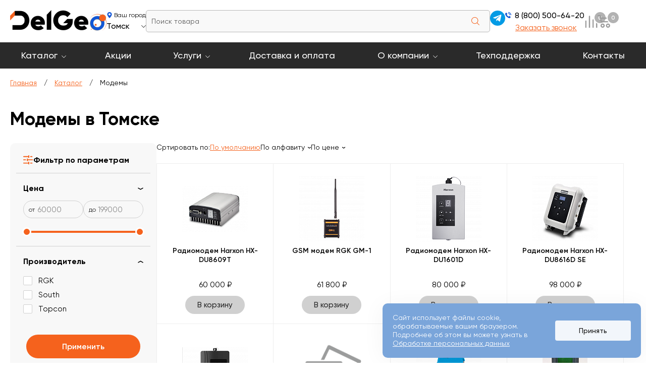

--- FILE ---
content_type: text/html; charset=UTF-8
request_url: https://tomsk.delgeo.ru/catalog/modemy100/
body_size: 27085
content:
 
<!DOCTYPE html>
<html lang="ru">
<head>
<title>Модемы геодезические купить в Томске | ДелГео</title>
<meta name="viewport" content="width=device-width, initial-scale=1.0">
<meta name="format-detection" content="telephone=no">
 
<meta http-equiv="Content-Type" content="text/html; charset=UTF-8" />
<meta name="keywords" content="интернет-магазин, заказать, купить" />
<meta name="description" content="Покупайте радиомодемы для геодезических работ в интернет-магазине «ДелГео». Доступная цена на модемы GSM в Томске с доставкой и гарантией от производителя." />
<link href="/local/templates/delgeo/components/bitrix/catalog.smart.filter/.default/style.css?17633877628185"  rel="stylesheet" />
<link href="/local/templates/delgeo/styles.css?17636326547410"  data-template-style="true"  rel="stylesheet" />
<link href="/local/templates/delgeo/template_styles.css?176829916052626"  data-template-style="true"  rel="stylesheet" />
<link href="/local/templates/delgeo/fonts.css?17610382308443"  data-template-style="true"  rel="stylesheet" />
<link href="/local/templates/delgeo/responsive.css?176829916024291"  data-template-style="true"  rel="stylesheet" />
<link href="/local/templates/delgeo/swiper-bundle.min.css?170480047016470"  data-template-style="true"  rel="stylesheet" />
<script>if(!window.BX)window.BX={};if(!window.BX.message)window.BX.message=function(mess){if(typeof mess==='object'){for(let i in mess) {BX.message[i]=mess[i];} return true;}};</script>
<script>(window.BX||top.BX).message({"pull_server_enabled":"Y","pull_config_timestamp":1625138067,"shared_worker_allowed":"Y","pull_guest_mode":"N","pull_guest_user_id":0,"pull_worker_mtime":1744886694});(window.BX||top.BX).message({"PULL_OLD_REVISION":"Для продолжения корректной работы с сайтом необходимо перезагрузить страницу."});</script>
<script>(window.BX||top.BX).message({"JS_CORE_LOADING":"Загрузка...","JS_CORE_NO_DATA":"- Нет данных -","JS_CORE_WINDOW_CLOSE":"Закрыть","JS_CORE_WINDOW_EXPAND":"Развернуть","JS_CORE_WINDOW_NARROW":"Свернуть в окно","JS_CORE_WINDOW_SAVE":"Сохранить","JS_CORE_WINDOW_CANCEL":"Отменить","JS_CORE_WINDOW_CONTINUE":"Продолжить","JS_CORE_H":"ч","JS_CORE_M":"м","JS_CORE_S":"с","JSADM_AI_HIDE_EXTRA":"Скрыть лишние","JSADM_AI_ALL_NOTIF":"Показать все","JSADM_AUTH_REQ":"Требуется авторизация!","JS_CORE_WINDOW_AUTH":"Войти","JS_CORE_IMAGE_FULL":"Полный размер"});</script>

<script src="/bitrix/js/main/core/core.js?1744892056498479"></script>

<script>BX.Runtime.registerExtension({"name":"main.core","namespace":"BX","loaded":true});</script>
<script>BX.setJSList(["\/bitrix\/js\/main\/core\/core_ajax.js","\/bitrix\/js\/main\/core\/core_promise.js","\/bitrix\/js\/main\/polyfill\/promise\/js\/promise.js","\/bitrix\/js\/main\/loadext\/loadext.js","\/bitrix\/js\/main\/loadext\/extension.js","\/bitrix\/js\/main\/polyfill\/promise\/js\/promise.js","\/bitrix\/js\/main\/polyfill\/find\/js\/find.js","\/bitrix\/js\/main\/polyfill\/includes\/js\/includes.js","\/bitrix\/js\/main\/polyfill\/matches\/js\/matches.js","\/bitrix\/js\/ui\/polyfill\/closest\/js\/closest.js","\/bitrix\/js\/main\/polyfill\/fill\/main.polyfill.fill.js","\/bitrix\/js\/main\/polyfill\/find\/js\/find.js","\/bitrix\/js\/main\/polyfill\/matches\/js\/matches.js","\/bitrix\/js\/main\/polyfill\/core\/dist\/polyfill.bundle.js","\/bitrix\/js\/main\/core\/core.js","\/bitrix\/js\/main\/polyfill\/intersectionobserver\/js\/intersectionobserver.js","\/bitrix\/js\/main\/lazyload\/dist\/lazyload.bundle.js","\/bitrix\/js\/main\/polyfill\/core\/dist\/polyfill.bundle.js","\/bitrix\/js\/main\/parambag\/dist\/parambag.bundle.js"]);
</script>
<script>BX.Runtime.registerExtension({"name":"fx","namespace":"window","loaded":true});</script>
<script>BX.Runtime.registerExtension({"name":"aspro_phones","namespace":"window","loaded":true});</script>
<script>(window.BX||top.BX).message({"LANGUAGE_ID":"ru","FORMAT_DATE":"DD.MM.YYYY","FORMAT_DATETIME":"DD.MM.YYYY HH:MI:SS","COOKIE_PREFIX":"BITRIX_SM","SERVER_TZ_OFFSET":"10800","UTF_MODE":"Y","SITE_ID":"s1","SITE_DIR":"\/","USER_ID":"","SERVER_TIME":1769074665,"USER_TZ_OFFSET":0,"USER_TZ_AUTO":"Y","bitrix_sessid":"d20f559325eb75567c4fcf2a35b765db"});</script>


<script src="/bitrix/js/pull/protobuf/protobuf.js?1605850913274055"></script>
<script src="/bitrix/js/pull/protobuf/model.js?160585091370928"></script>
<script src="/bitrix/js/main/core/core_promise.js?16001544585220"></script>
<script src="/bitrix/js/rest/client/rest.client.js?160585109517414"></script>
<script src="/bitrix/js/pull/client/pull.client.js?174488669483861"></script>
<script src="/bitrix/js/main/core/core_fx.js?160015445816888"></script>
<script src="/bitrix/js/yandex.metrika/script.js?17236072396603"></script>
<script >window['asproRecaptcha'] = {params: {'recaptchaColor':'light','recaptchaLogoShow':'y','recaptchaSize':'normal','recaptchaBadge':'bottomright','recaptchaLang':'ru'},key: '6LeuO6cqAAAAAB978CJWR3yEKH5qCrljbps1yAcg',ver: '2'};</script>
<script >!function(a,e,r,c,t){function n(r){var c=e.getElementById(r);if(c&&!(c.className.indexOf("g-recaptcha")<0)&&a.grecaptcha&&!c.children.length){var n=grecaptcha.render(r,{sitekey:a[t].key+"",theme:a[t].params.recaptchaColor+"",size:a[t].params.recaptchaSize+"",callback:"onCaptchaVerify"+a[t].params.recaptchaSize,badge:a[t].params.recaptchaBadge});$(c).attr("data-widgetid",n)}}a.onLoadRenderRecaptcha=function(){var e=[];for(var r in a[c].args)if(a[c].args.hasOwnProperty(r)){var t=a[c].args[r][0];-1==e.indexOf(t)&&(e.push(t),n(t))}a[c]=function(a){n(a)}},a[c]=a[c]||function(){var r,n,p;a[c].args=a[c].args||[],a[c].args.push(arguments),n="recaptchaApiLoader",(r=e).getElementById(n)||((p=r.createElement("script")).id=n,p.src="//www.google.com/recaptcha/api.js?hl="+a[t].params.recaptchaLang+"&onload=onLoadRenderRecaptcha&render="+("3"==a[t].ver?a[t].key:"explicit"),r.head.appendChild(p))}}(window,document,0,"renderRecaptchaById","asproRecaptcha");</script>
<script >!function(){var getFormNode=function(childNode){for(var c=childNode;c;)if("form"===(c=c.parentNode).nodeName.toLowerCase())return c;return null},getCaptchaWords=function(parentNode){var captchaWords=[],inputs=null,hasParentNode=!1;void 0!==parentNode&&(hasParentNode=null!==parentNode),inputs=hasParentNode?parentNode.getElementsByTagName("input"):document.getElementsByName("captcha_word");for(var i=0;i<inputs.length;i++)"captcha_word"===inputs[i].name&&captchaWords.push(inputs[i]);return captchaWords},getCaptchaImages=function(parentNode){for(var captchaImages=[],images=parentNode.getElementsByTagName("img"),i=0;i<images.length;i++)(/\/bitrix\/tools\/captcha.php\?(captcha_code|captcha_sid)=[^>]*?/i.test(images[i].src)||"captcha"===images[i].id)&&captchaImages.push(images[i]);return captchaImages},getFormsWithCaptcha=function(){var fromDocument=null,captchaWordFields=getCaptchaWords(null);if(0===captchaWordFields.length)return[];for(var forms=[],i=0;i<captchaWordFields.length;i++){var f=getFormNode(captchaWordFields[i]);null!==f&&forms.push(f)}return forms},replaceCaptchaWordWithReCAPTCHAField=function(captchaWord){var recaptchaId="recaptcha-dynamic-"+(new Date).getTime();if(null!==document.getElementById(recaptchaId)){var elementExists=!1,additionalIdParameter=null,maxRandomValue=65535;do{additionalIdParameter=Math.floor(65535*Math.random()),elementExists=null!==document.getElementById(recaptchaId+additionalIdParameter)}while(elementExists);recaptchaId+=additionalIdParameter}var cwReplacement=document.createElement("div");cwReplacement.id=recaptchaId,cwReplacement.className="g-recaptcha",cwReplacement.attributes["data-sitekey"]=window.asproRecaptcha.key,"3"==window.asproRecaptcha.ver&&captchaWord.closest(".captcha-row")&&(captchaWord.closest(".captcha-row").style.display="none"),captchaWord.parentNode&&(captchaWord.parentNode.className+=" recaptcha_text",captchaWord.parentNode.replaceChild(cwReplacement,captchaWord)),renderRecaptchaById(recaptchaId)},hideCaptchaImage=function(captchaImage){var srcValue="[data-uri]";captchaImage.attributes.src=srcValue,captchaImage.style.display="none","src"in captchaImage&&(captchaImage.parentNode&&-1===captchaImage.parentNode.className.indexOf("recaptcha_tmp_img")&&(captchaImage.parentNode.className+=" recaptcha_tmp_img"),captchaImage.src=srcValue)},replaceCaptchaHintMessagesWithReCAPTCHAHintMessages=function(form){"function"==typeof $&&"3"!=window.asproRecaptcha.ver&&$(form).find(".captcha-row label > span").length&&$(form).find(".captcha-row label > span").html(BX.message("RECAPTCHA_TEXT")+' <span class="star">*</span>')},findAndReplaceBitrixCaptchaWithReCAPTCHA=function(){for(var forms=getFormsWithCaptcha(),j,i=0;i<forms.length;i++){var form=forms[i],captchaWords=getCaptchaWords(form);if(0!==captchaWords.length){var captchaImages=getCaptchaImages(form);if(0!==captchaImages.length){for(j=0;j<captchaWords.length;j++)replaceCaptchaWordWithReCAPTCHAField(captchaWords[j]);for(j=0;j<captchaImages.length;j++)hideCaptchaImage(captchaImages[j]);replaceCaptchaHintMessagesWithReCAPTCHAHintMessages(form)}}}},fillEmptyReCAPTCHAFieldsIfLoaded=function(){if("undefined"!=typeof renderRecaptchaById)for(var elements=document.getElementsByClassName("g-recaptcha"),i=0;i<elements.length;i++){var element=elements[i],id=element.id;if("string"==typeof id&&0!==id.length&&"3"!=window.asproRecaptcha.ver&&"function"==typeof $){var captcha_wrapper=$(element).closest(".captcha-row");captcha_wrapper.length&&(captcha_wrapper.addClass(window.asproRecaptcha.params.recaptchaSize+" logo_captcha_"+window.asproRecaptcha.params.recaptchaLogoShow+" "+window.asproRecaptcha.params.recaptchaBadge),captcha_wrapper.find(".captcha_image").addClass("recaptcha_tmp_img"),captcha_wrapper.find(".captcha_input").addClass("recaptcha_text"),"invisible"!==window.asproRecaptcha.params.recaptchaSize&&(captcha_wrapper.find("input.recaptcha").length||$('<input type="text" class="recaptcha" value="" />').appendTo(captcha_wrapper)))}"3"==window.asproRecaptcha.ver&&element.closest(".captcha-row")&&(element.closest(".captcha-row").style.display="none")}},captchaHandler=function(){try{return fillEmptyReCAPTCHAFieldsIfLoaded(),window.renderRecaptchaById&&window.asproRecaptcha&&window.asproRecaptcha.key?(findAndReplaceBitrixCaptchaWithReCAPTCHA(),!0):(console.error("Bad captcha keys or module error"),!0)}catch(e){return console.error(e),!0}};BX.addCustomEvent(window,"onRenderCaptcha",(function(e){captchaHandler()})),BX.addCustomEvent(window,"onAjaxSuccess",(function(e){captchaHandler()}))}();</script>
            <script>
                window.dataLayerName = 'dataLayer';
                var dataLayerName = window.dataLayerName;
            </script>
            <!-- Yandex.Metrika counter -->
            <script>
                (function (m, e, t, r, i, k, a) {
                    m[i] = m[i] || function () {
                        (m[i].a = m[i].a || []).push(arguments)
                    };
                    m[i].l = 1 * new Date();
                    k = e.createElement(t), a = e.getElementsByTagName(t)[0], k.async = 1, k.src = r, a.parentNode.insertBefore(k, a)
                })
                (window, document, "script", "https://mc.yandex.ru/metrika/tag.js", "ym");

                ym("44920684", "init", {
                    clickmap: true,
                    trackLinks: true,
                    accurateTrackBounce: true,
                    webvisor: true,
                    ecommerce: dataLayerName,
                    params: {
                        __ym: {
                            "ymCmsPlugin": {
                                "cms": "1c-bitrix",
                                "cmsVersion": "25.100",
                                "pluginVersion": "1.0.8",
                                'ymCmsRip': 1305739483                            }
                        }
                    }
                });

                document.addEventListener("DOMContentLoaded", function() {
                                    });

            </script>
            <!-- /Yandex.Metrika counter -->
                    <script>
            window.counters = ["44920684"];
        </script>
        
<script>
					(function () {
						"use strict";

						var counter = function ()
						{
							var cookie = (function (name) {
								var parts = ("; " + document.cookie).split("; " + name + "=");
								if (parts.length == 2) {
									try {return JSON.parse(decodeURIComponent(parts.pop().split(";").shift()));}
									catch (e) {}
								}
							})("BITRIX_CONVERSION_CONTEXT_s1");

							if (cookie && cookie.EXPIRE >= BX.message("SERVER_TIME"))
								return;

							var request = new XMLHttpRequest();
							request.open("POST", "/bitrix/tools/conversion/ajax_counter.php", true);
							request.setRequestHeader("Content-type", "application/x-www-form-urlencoded");
							request.send(
								"SITE_ID="+encodeURIComponent("s1")+
								"&sessid="+encodeURIComponent(BX.bitrix_sessid())+
								"&HTTP_REFERER="+encodeURIComponent(document.referrer)
							);
						};

						if (window.frameRequestStart === true)
							BX.addCustomEvent("onFrameDataReceived", counter);
						else
							BX.ready(counter);
					})();
				</script>
<style>html {--border-radius:8px;--theme-base-color:#0071BC;--theme-base-color-hue:204;--theme-base-color-saturation:100%;--theme-base-color-lightness:37%;--theme-base-opacity-color:#0071BC1a;--theme-more-color:#0071BC;--theme-more-color-hue:204;--theme-more-color-saturation:100%;--theme-more-color-lightness:37%;--theme-lightness-hover-diff:6%;}</style>
<script>
function nsCookieBtn(){ 
	let alertWindow = document.getElementById('ns-cookiesaccept'); alertWindow.remove();
	let cookie_string = 'COOKIE_ACCEPT_V1' + '=' + escape('Y'); 
	let expires = new Date((new Date).getTime() + (7 * 60 * 60 * 24 * 1000)); 
	cookie_string += '; expires=' + expires.toUTCString(); 
	cookie_string += '; path=' + escape ('/'); 
	document.cookie = cookie_string; 	
}
function nsCookieCheck(){
	let CookieValue = 'N'; 
	let value = '; ' + document.cookie;
	let parts = value.split('; ' + 'COOKIE_ACCEPT_V1' + '=');
	if (parts.length == 2)  
		CookieValue = parts.pop().split(';').shift();
	if(CookieValue != 'Y') {
		document.addEventListener('DOMContentLoaded', function() {
			let div = document.createElement('div'); 
			div.innerHTML = '<div id="ns-cookiesaccept" class="ns-cookiesaccept"> <div class="ns-cookiesaccept-text">Сайт использует файлы cookie, обрабатываемые вашим браузером. Подробнее об этом вы можете узнать в <a href="/company/policy/" target="_blank">Обработке персональных данных</a></div> <div> <div class="ns-cookiesaccept-button" id="ns-cookiesaccept-button" onclick="nsCookieBtn()">Принять</div> </div> </div> ';
			document.body.appendChild(div);
		});	
	}
}
nsCookieCheck();
</script>
 <style> .ns-cookiesaccept {display:flex; align-items: center; gap: 15px; margin:0; padding: 20px; width:40%; color: #ffffff; background: #7aa5da; border-radius: 10px; box-shadow: 0px 4px 43.5px 0px rgba(0, 0, 0, 0.05); box-sizing: border-box; position:fixed; bottom: 10px; right: 10px; z-index: 100001; } .ns-cookiesaccept-text {font-size: 14px; line-height:125%} .ns-cookiesaccept a, .ns-cookiesaccept a:visited {display:inline;color:inherit;text-decoration:underline} .ns-cookiesaccept-button {display:block; padding: 0 25px; min-width: 150px; height: 40px; color: #171717; font-weight: 500; font-size:14px; text-align: center; text-decoration: none; background: rgba(255, 255, 255, .9); border-radius: 4px; cursor: pointer; *overflow: visible; white-space: nowrap; box-sizing: border-box; line-height: 40px; transition: all .2s ease; user-select: none} .ns-cookiesaccept-button:hover {background: rgba(255, 255, 255, 1)} @media only screen and (max-width: 1200px) { .ns-cookiesaccept {padding: 10px} .ns-cookiesaccept {width: 60%} } @media only screen and (max-width: 800px) { .ns-cookiesaccept {width: calc(100% - 20px)} } @media only screen and (max-width: 500px) { .ns-cookiesaccept {flex-wrap: wrap} } </style> 
<script>window[window.dataLayerName] = window[window.dataLayerName] || [];</script>



<script src="/local/templates/delgeo/js/jquery.js?170480046089493"></script>
<script src="/local/templates/delgeo/js/swiper-bundle.min.js?1704800462143707"></script>
<script src="/local/templates/delgeo/js/jquery.maskedinput.min.js?17048004604324"></script>
<script src="/local/templates/delgeo/js/script.js?176484124312223"></script>
<script src="/local/templates/delgeo/js/rangeSlider.js?17612237544414"></script>
<script src="/local/templates/delgeo/components/bitrix/catalog.smart.filter/.default/script.js?176122204826323"></script>
<script>var _ba = _ba || []; _ba.push(["aid", "35cdecab1c2cbb539653056582853504"]); _ba.push(["host", "tomsk.delgeo.ru"]); (function() {var ba = document.createElement("script"); ba.type = "text/javascript"; ba.async = true;ba.src = (document.location.protocol == "https:" ? "https://" : "http://") + "bitrix.info/ba.js";var s = document.getElementsByTagName("script")[0];s.parentNode.insertBefore(ba, s);})();</script>



 
 

<meta name="yandex-verification" content="3c304359215030cd"/>

<meta property="og:title" content="Модемы геодезические купить в Томске | ДелГео">
<meta property="og:type" content="website">
<meta property="og:url" content="https://tomsk.delgeo.ru/catalog/modemy100/">
<meta property="og:description" content="Покупайте радиомодемы для геодезических работ в интернет-магазине «ДелГео». Доступная цена на модемы GSM в Томске с доставкой и гарантией от производителя.">
<meta property="og:image" content="https://tomsk.delgeo.ru/og_image.png">
<meta property="og:site_name" content="ДелГео - геодезические приборы и оборудование">
<meta property="og:locale" content="ru_RU">

		

<link rel="shortcut icon" href="/local/templates/delgeo/favicon.ico" type="image/x-icon">
<link rel="icon" href="/local/templates/delgeo/favicon32.png" sizes="32x32" type="image/png">
<link rel="icon" href="/local/templates/delgeo/favicon120.png" sizes="120x120" type="image/png">
<link rel="apple-touch-icon" href="/local/templates/delgeo/favicon180.png" sizes="120x120" type="image/png">

<script>window._ab_id_=159825</script>
<script src="https://cdn.botfaqtor.ru/one.js"></script> 
</head>

<body>

<!-- Yandex.Metrika counter -->
<script data-skip-moving="true">
(function(m,e,t,r,i,k,a){m[i]=m[i]||function(){(m[i].a=m[i].a||[]).push(arguments)}; m[i].l=1*new Date();k=e.createElement(t),a=e.getElementsByTagName(t)[0],k.async=1,k.src=r,a.parentNode.insertBefore(k,a)}) (window, document, "script", "https://mc.yandex.ru/metrika/tag.js", "ym"); 
ym(44920684, "init", {clickmap:true, trackLinks:true, accurateTrackBounce:true, webvisor:true, userParams:{"ip": "18.227.89.4"}});
ym(47069418, "init", {clickmap:true, trackLinks:true, accurateTrackBounce:true, webvisor:false, userParams:{'ip': '18.227.89.4'}});
</script>
<div style="width: 0!important; height: 0!important; right: 100%!important; background-image:url('https://mc.yandex.ru/watch/44920684')"></div>
<div style="width: 0!important; height: 0!important; right: 100%!important; background-image:url('https://mc.yandex.ru/watch/47069418')"></div>
<!-- /Yandex.Metrika counter -->

<script>!function(){var t=document.createElement("script");t.type="text/javascript",t.async=!0,t.src='https://vk.com/js/api/openapi.js?169',t.onload=function(){VK.Retargeting.Init("VK-RTRG-1447920-7egpT"),VK.Retargeting.Hit()},document.head.appendChild(t)}();</script>
<noscript><img src="https://vk.com/rtrg?p=VK-RTRG-1447920-7egpT" style="position:fixed; left:-999px;" alt=""/></noscript>
	
	
	
<div class="wrapper">

<header class="ns-fx">
	<div>
		<a href="/">	    <img src="/local/templates/delgeo/images/logo.png" alt="Делгео" title="Делгео" width="191" height="44" />



        </a>    
    </div>
	<div class="desktop">
				
			<div class="region-wrapper">
			<div class="city-title">Ваш город</div>
			<div class="city-item popupOpen" data-event="city_chooser" data-param="%2Fcatalog%2Fmodemy100%2Findex.php ">
				<span>Томск</span><span class="arrow"><i></i></span>
			</div>
		</div>
	    
    </div>
	<div class="desktop">
       	<div class="top-search">
       	<form action="/search/" method="get">
       		<div class="ns-fx wrap-search">
       			<div><input type="text" name="q" value="" placeholder="Поиск товара" class="search_item" autocomplete="off" /></div>
       			<div><input name="s" type="submit" value="Поиск"></div>
       		</div>
			<div class="wrap_result_search"></div>
		</form>
        </div>
    </div>
	<div>
		<div class="ns-fx top-contact">
            <div>
	            <a href="https://t.me/Del_Geo_bot" class="t-telegram" target="_blank"><svg width="17" height="14" viewBox="0 0 17 14" fill="none" xmlns="http://www.w3.org/2000/svg">
<path d="M0.863834 5.675L15.3263 0.0987498C15.9976 -0.14375 16.5838 0.2625 16.3663 1.2775L16.3676 1.27625L13.9051 12.8775C13.7226 13.7 13.2338 13.9 12.5501 13.5125L8.80008 10.7488L6.99133 12.4913C6.79133 12.6913 6.62258 12.86 6.23508 12.86L6.50133 9.04375L13.4513 2.765C13.7538 2.49875 13.3838 2.34875 12.9851 2.61375L4.39633 8.02125L0.693834 6.86625C-0.109916 6.61125 -0.127416 6.0625 0.863834 5.675Z" fill="white"/>
</svg>
</a>            </div>
            <div>
			   	<!--'start_frame_cache_common-phones-block-0'--><a class="top-phone" rel="nofollow" href="tel:88005006420">
	
	8 (800) 500-64-20	
</a>
<!--'end_frame_cache_common-phones-block-0'-->                <div class="backcall popupOpen" data-event="back_call" data-param="frm">Заказать звонок</div>
			</div>
		</div>
	</div>
	<div>
    	<div class="ns-fx top-icons">
    		<a href="/compare/" class="i-compare">
            	<svg width="26" height="26" viewBox="0 0 26 26" fill="none" xmlns="http://www.w3.org/2000/svg">
<path fill-rule="evenodd" clip-rule="evenodd" d="M24.7619 4.95238C25.0903 4.95238 25.4052 5.08282 25.6374 5.31501C25.8696 5.5472 26 5.86211 26 6.19048V26H23.5238V6.19048C23.5238 5.86211 23.6543 5.5472 23.8864 5.31501C24.1186 5.08282 24.4335 4.95238 24.7619 4.95238ZM17.3333 8.66667C17.6617 8.66667 17.9766 8.79711 18.2088 9.0293C18.441 9.26149 18.5714 9.5764 18.5714 9.90476V26H16.0952V9.90476C16.0952 9.5764 16.2257 9.26149 16.4579 9.0293C16.6901 8.79711 17.005 8.66667 17.3333 8.66667ZM9.90476 1.2381C10.2331 1.2381 10.548 1.36854 10.7802 1.60072C11.0124 1.83291 11.1429 2.14783 11.1429 2.47619V26H8.66667V2.47619C8.66667 2.14783 8.79711 1.83291 9.0293 1.60072C9.26149 1.36854 9.5764 1.2381 9.90476 1.2381ZM2.47619 11.1429C2.80455 11.1429 3.11947 11.2733 3.35166 11.5055C3.58384 11.7377 3.71429 12.0526 3.71429 12.381V26H1.2381V12.381C1.2381 12.0526 1.36854 11.7377 1.60072 11.5055C1.83291 11.2733 2.14783 11.1429 2.47619 11.1429ZM0 0H1.2381V1.2381H0V0ZM0 0H1.2381V1.2381H0V0Z" fill="#9B9B9B"/>
</svg>
	            <div>0</div>
                
            </a>
            
	    	<a href="/basket/" class="i-basket">
            	<svg width="26" height="25" viewBox="0 0 26 25" fill="none" xmlns="http://www.w3.org/2000/svg">
<path fill-rule="evenodd" clip-rule="evenodd" d="M24.8183 13.0952L23.6483 14.2964L7.09101 14.2857L5.90919 13.0952L4.72737 2.38095H1.18191C1.02119 2.40506 0.857116 2.39089 0.702811 2.33959C0.548506 2.28829 0.408287 2.20128 0.293387 2.08553C0.178487 1.96979 0.0921413 1.82855 0.0412121 1.67311C-0.00971714 1.51767 -0.0238333 1.35238 9.65502e-05 1.19048C0.00782598 1.01345 0.0524986 0.840056 0.131233 0.681598C0.209968 0.52314 0.320936 0.383177 0.456984 0.270846C0.593031 0.158515 0.751096 0.0763344 0.920795 0.0296661C1.09049 -0.0170022 1.26804 -0.0271084 1.44188 2.30409e-06H4.33742C4.70378 2.30409e-06 5.08197 0.00714124 5.08197 0.00714124C5.44219 -0.0432855 5.80823 0.0395436 6.11246 0.240274C6.41669 0.441004 6.63837 0.746024 6.7364 1.09881L7.22099 4.76191H24.8183L26.0001 5.95238V7.14286L24.8183 13.0952ZM7.37463 7.14286L7.88288 11.8988H22.8801L23.8493 7.13691L7.37463 7.14286ZM10.0574 16.6536C10.8755 16.6536 11.6752 16.8979 12.3554 17.3558C13.0356 17.8136 13.5657 18.4644 13.8788 19.2257C14.1919 19.9871 14.2739 20.8249 14.1143 21.6331C13.9547 22.4414 13.5607 23.1838 12.9822 23.7665C12.4037 24.3492 11.6668 24.7461 10.8644 24.9069C10.062 25.0676 9.23033 24.9851 8.47451 24.6697C7.71869 24.3544 7.07262 23.8203 6.61811 23.1351C6.1636 22.4499 5.92102 21.6443 5.92102 20.8202C5.92086 20.2732 6.02778 19.7316 6.23566 19.2263C6.44353 18.7209 6.74822 18.2619 7.13241 17.8753C7.5166 17.4887 7.97276 17.1823 8.47465 16.9735C8.97654 16.7646 9.51437 16.6575 10.0574 16.6583V16.6536ZM20.6819 16.6536C21.5005 16.6512 22.3015 16.8936 22.9832 17.35C23.665 17.8064 24.197 18.4563 24.5119 19.2175C24.8267 19.9786 24.9103 20.8168 24.7521 21.6258C24.5938 22.4348 24.2008 23.1784 23.6228 23.7623C23.0447 24.3462 22.3078 24.7442 21.5051 24.906C20.7024 25.0677 19.8701 24.9859 19.1136 24.6709C18.3571 24.3559 17.7104 23.8218 17.2553 23.1363C16.8003 22.4509 16.5574 21.6448 16.5574 20.8202C16.5586 19.7181 16.9933 18.6613 17.7663 17.8812C18.5394 17.1012 19.5878 16.6615 20.6819 16.6583V16.6536ZM10.0456 19.0417C10.3962 19.0417 10.7389 19.1464 11.0304 19.3426C11.322 19.5388 11.5492 19.8177 11.6834 20.144C11.8176 20.4703 11.8526 20.8294 11.7842 21.1758C11.7158 21.5221 11.547 21.8403 11.2991 22.0901C11.0511 22.3398 10.7352 22.5099 10.3914 22.5788C10.0475 22.6477 9.69114 22.6123 9.36722 22.4772C9.04329 22.342 8.76639 22.1131 8.5716 21.8195C8.37681 21.5258 8.27282 21.1806 8.27282 20.8274C8.27439 20.3548 8.46192 19.9021 8.7942 19.5685C9.12648 19.2349 9.57642 19.0476 10.0456 19.0476V19.0417ZM20.6819 19.0417C21.0325 19.0417 21.3753 19.1464 21.6668 19.3426C21.9583 19.5388 22.1856 19.8177 22.3198 20.144C22.4539 20.4703 22.489 20.8294 22.4206 21.1758C22.3522 21.5221 22.1834 21.8403 21.9354 22.0901C21.6875 22.3398 21.3716 22.5099 21.0277 22.5788C20.6838 22.6477 20.3275 22.6123 20.0036 22.4772C19.6797 22.342 19.4028 22.1131 19.208 21.8195C19.0132 21.5258 18.9092 21.1806 18.9092 20.8274C18.9108 20.3548 19.0983 19.9021 19.4306 19.5685C19.7628 19.2349 20.2128 19.0476 20.6819 19.0476V19.0417Z" fill="#9B9B9B"/>
</svg>
        
            	<div>0</div> 
            </a>
    	</div>
    </div>  
    
    <div class="mobail">
	    <div class="menu_button"><div></div><div></div><div></div></div>
    </div>          
</header>

<nav>
		<div class="menu-desktop-wrap desktop">
<ul class="ns-fx menu-desktop">
		
    <li><a href="/catalog/" class="first child" title="Каталог">Каталог</a>
		<div class="wrp_sub_menu">
			<ul class="sub_menu">
								
                <li><a href="/catalog/geodezicheskie-priemniki/" class="more-yes" title="Геодезические GPS/GNSS приемники">Геодезические GPS/GNSS приемники</a>
                	
			    	<ul>
        			            			<li><a href="/catalog/geodezicheskie-priemniki/gnss_south/" title="GNSS SOUTH">GNSS SOUTH</a></li>
            		            			<li><a href="/catalog/geodezicheskie-priemniki/prince/" title="PrinCe">PrinCe</a></li>
            		            			<li><a href="/catalog/geodezicheskie-priemniki/gnss_stec/" title="GNSS STEC">GNSS STEC</a></li>
            		            			<li><a href="/catalog/geodezicheskie-priemniki/gnss_navmopo/" title="GNSS NAVMOPO (FJD)">GNSS NAVMOPO (FJD)</a></li>
            		            			<li><a href="/catalog/geodezicheskie-priemniki/gnss_efix/" title="GNSS EFIX">GNSS EFIX</a></li>
            		            			<li><a href="/catalog/geodezicheskie-priemniki/gnss_alphageo/" title="GNSS AlphaGEO">GNSS AlphaGEO</a></li>
            		            			<li><a href="/catalog/geodezicheskie-priemniki/gnss-geomax/" title="GNSS GeoMax">GNSS GeoMax</a></li>
            		            			<li><a href="/catalog/geodezicheskie-priemniki/gnss-trimble/" title="GNSS TRIMBLE">GNSS TRIMBLE</a></li>
            		            			<li><a href="/catalog/geodezicheskie-priemniki/gnss-leica/" title="GNSS LEICA">GNSS LEICA</a></li>
            		            			<li><a href="/catalog/geodezicheskie-priemniki/gnns_javad/" title="GNNS Javad">GNNS Javad</a></li>
            		            			<li><a href="/catalog/geodezicheskie-priemniki/gnss-spectra-precision/" title="GNSS Spectra Precision">GNSS Spectra Precision</a></li>
            		            			<li><a href="/catalog/geodezicheskie-priemniki/gnss_uomz/" title="GNSS УОМЗ">GNSS УОМЗ</a></li>
            		            			<li><a href="/catalog/geodezicheskie-priemniki/gnss-rusnavgeoset/" title="GNSS Руснавгеосеть">GNSS Руснавгеосеть</a></li>
            		            			<li><a href="/catalog/geodezicheskie-priemniki/gnss-topcon/" title="GNSS TOPCON">GNSS TOPCON</a></li>
            		            			<li><a href="/catalog/geodezicheskie-priemniki/gnss-sokkia/" title="GNSS SOKKIA">GNSS SOKKIA</a></li>
            		            			<li><a href="/catalog/geodezicheskie-priemniki/rtk-komplekty/" title="RTK комплекты">RTK комплекты</a></li>
            		    
                	</ul>
                                </li>	
								
                <li><a href="/catalog/elektronnye-takheometry/" class="more-yes" title="Электронные тахеометры">Электронные тахеометры</a>
                	
			    	<ul>
        			            			<li><a href="/catalog/elektronnye-takheometry/leica/" title="Тахеометры LEICA">Тахеометры LEICA</a></li>
            		            			<li><a href="/catalog/elektronnye-takheometry/trimble/" title="Тахеометры TRIMBLE">Тахеометры TRIMBLE</a></li>
            		            			<li><a href="/catalog/elektronnye-takheometry/geomax/" title="Тахеометры GeoMax">Тахеометры GeoMax</a></li>
            		            			<li><a href="/catalog/elektronnye-takheometry/nikon/" title="Тахеометры NIKON">Тахеометры NIKON</a></li>
            		            			<li><a href="/catalog/elektronnye-takheometry/takheometry_alphageo/" title="Тахеометры AlphaGEO">Тахеометры AlphaGEO</a></li>
            		            			<li><a href="/catalog/elektronnye-takheometry/takheometry_foif/" title="Тахеометры FOIF">Тахеометры FOIF</a></li>
            		            			<li><a href="/catalog/elektronnye-takheometry/takheometry_spectra_precision/" title="Тахеометры Spectra Precision">Тахеометры Spectra Precision</a></li>
            		            			<li><a href="/catalog/elektronnye-takheometry/takheometry_stec/" title="Тахеометры STEC">Тахеометры STEC</a></li>
            		            			<li><a href="/catalog/elektronnye-takheometry/south/" title="Тахеометры SOUTH">Тахеометры SOUTH</a></li>
            		            			<li><a href="/catalog/elektronnye-takheometry/ruide/" title="Тахеометры RUIDE">Тахеометры RUIDE</a></li>
            		            			<li><a href="/catalog/elektronnye-takheometry/uomz/" title="Тахеометры УОМЗ">Тахеометры УОМЗ</a></li>
            		            			<li><a href="/catalog/elektronnye-takheometry/sokkia/" title="Тахеометры SOKKIA">Тахеометры SOKKIA</a></li>
            		            			<li><a href="/catalog/elektronnye-takheometry/topcon/" title="Тахеометры TOPCON">Тахеометры TOPCON</a></li>
            		    
                	</ul>
                                </li>	
								
                <li><a href="/catalog/lazernye-skanery/" class="more-yes" title="Лазерные сканеры">Лазерные сканеры</a>
                	
			    	<ul>
        			            			<li><a href="/catalog/lazernye-skanery/slam_skanery_navmopo_fj_dynamics/" title="SLAM сканеры Navmopo (FJ Dynamics)">SLAM сканеры Navmopo (FJ Dynamics)</a></li>
            		            			<li><a href="/catalog/lazernye-skanery/lazernye_skanery_alpha_air/" title="Лазерные сканеры Alpha Air">Лазерные сканеры Alpha Air</a></li>
            		            			<li><a href="/catalog/lazernye-skanery/lazernye_skanery_alphageo/" title="Лазерные сканеры AlphaGEO">Лазерные сканеры AlphaGEO</a></li>
            		            			<li><a href="/catalog/lazernye-skanery/lazernye_skanery_am_tech/" title="Лазерные сканеры AM.TECH">Лазерные сканеры AM.TECH</a></li>
            		            			<li><a href="/catalog/lazernye-skanery/lazernye_skanery_chcnav/" title="Лазерные сканеры CHCNAV">Лазерные сканеры CHCNAV</a></li>
            		            			<li><a href="/catalog/lazernye-skanery/lazernye_skanery_faro/" title="Лазерные сканеры FARO">Лазерные сканеры FARO</a></li>
            		            			<li><a href="/catalog/lazernye-skanery/lazernye_skanery_leica/" title="Лазерные сканеры Leica">Лазерные сканеры Leica</a></li>
            		            			<li><a href="/catalog/lazernye-skanery/lazernye_skanery_omnislam/" title="Лазерные сканеры OmniSLAM">Лазерные сканеры OmniSLAM</a></li>
            		            			<li><a href="/catalog/lazernye-skanery/lazernye_skanery_robotslam/" title="Лазерные сканеры RobotSLAM">Лазерные сканеры RobotSLAM</a></li>
            		            			<li><a href="/catalog/lazernye-skanery/lazernye_skanery_share/" title="Лазерные сканеры SHARE">Лазерные сканеры SHARE</a></li>
            		            			<li><a href="/catalog/lazernye-skanery/slam_xgrids_/" title="Лазерные сканеры SLAM  XGRIDS ">Лазерные сканеры SLAM  XGRIDS </a></li>
            		            			<li><a href="/catalog/lazernye-skanery/lazernye_skanery_south/" title="Лазерные сканеры SOUTH">Лазерные сканеры SOUTH</a></li>
            		            			<li><a href="/catalog/lazernye-skanery/programmnoe_obespechenie_dlya_obrabotki_dannykh_3d_skanirovaniya/" title="Программное обеспечение для обработки данных 3D-сканирования">Программное обеспечение для обработки данных 3D-сканирования</a></li>
            		            			<li><a href="/catalog/lazernye-skanery/lazernye_skanery_trimble/" title="Лазерные сканеры Trimble">Лазерные сканеры Trimble</a></li>
            		            			<li><a href="/catalog/lazernye-skanery/lazernye_skanery_geomax/" title="Лазерные сканеры GeoMax">Лазерные сканеры GeoMax</a></li>
            		            			<li><a href="/catalog/lazernye-skanery/aksessuary_dlya_3d_skanerov/" title="Аксессуары для 3D-сканеров">Аксессуары для 3D-сканеров</a></li>
            		    
                	</ul>
                                </li>	
								
                <li><a href="/catalog/polevye-kontrollery/" class="more-yes" title="Полевые контроллеры">Полевые контроллеры</a>
                	
			    	<ul>
        			            			<li><a href="/catalog/polevye-kontrollery/south2/" title="Контроллеры SOUTH">Контроллеры SOUTH</a></li>
            		            			<li><a href="/catalog/polevye-kontrollery/leica2/" title="Контроллеры LEICA">Контроллеры LEICA</a></li>
            		            			<li><a href="/catalog/polevye-kontrollery/kontrollery_prince/" title="Контроллеры PrinCe">Контроллеры PrinCe</a></li>
            		            			<li><a href="/catalog/polevye-kontrollery/geomax2/" title="Контроллеры Geomax">Контроллеры Geomax</a></li>
            		            			<li><a href="/catalog/polevye-kontrollery/kontrollery_stec/" title="Контроллеры STEC">Контроллеры STEC</a></li>
            		            			<li><a href="/catalog/polevye-kontrollery/spectra_precision/" title="Spectra Precision">Spectra Precision</a></li>
            		            			<li><a href="/catalog/polevye-kontrollery/kontrollery_alphageo/" title="Контроллеры AlphaGEO">Контроллеры AlphaGEO</a></li>
            		            			<li><a href="/catalog/polevye-kontrollery/kontrollery_getac/" title="Контроллеры Getac">Контроллеры Getac</a></li>
            		            			<li><a href="/catalog/polevye-kontrollery/polevye_kontrollery_javad/" title="Контроллеры JAVAD">Контроллеры JAVAD</a></li>
            		            			<li><a href="/catalog/polevye-kontrollery/polevye_kontrollery_trimble/" title="Контроллеры Trimble">Контроллеры Trimble</a></li>
            		            			<li><a href="/catalog/polevye-kontrollery/krepleniya_dlya_kontrolerov/" title="Крепления для контролеров">Крепления для контролеров</a></li>
            		            			<li><a href="/catalog/polevye-kontrollery/blackview/" title="Контроллеры BlackView">Контроллеры BlackView</a></li>
            		            			<li><a href="/catalog/polevye-kontrollery/topcon2/" title="Контроллеры TOPCON">Контроллеры TOPCON</a></li>
            		            			<li><a href="/catalog/polevye-kontrollery/sokkia2/" title="Контроллеры SOKKIA">Контроллеры SOKKIA</a></li>
            		    
                	</ul>
                                </li>	
								
                <li class="active"><a href="/catalog/modemy100/" class="more-no" title="Модемы">Модемы</a>
                                </li>	
								
                <li><a href="/catalog/teodolity/" class="more-yes" title="Теодолиты">Теодолиты</a>
                	
			    	<ul>
        			            			<li><a href="/catalog/teodolity/elektronnye-teodolity/" title="Электронные теодолиты">Электронные теодолиты</a></li>
            		            			<li><a href="/catalog/teodolity/opticheskie-teodolity/" title="Оптические теодолиты">Оптические теодолиты</a></li>
            		    
                	</ul>
                                </li>	
								
                <li><a href="/catalog/niveliry/" class="more-yes" title="Нивелиры">Нивелиры</a>
                	
			    	<ul>
        			            			<li><a href="/catalog/niveliry/opticheskie-niveliry/" title="Оптические нивелиры">Оптические нивелиры</a></li>
            		            			<li><a href="/catalog/niveliry/lazernye-niveliry/" title="Лазерные нивелиры">Лазерные нивелиры</a></li>
            		            			<li><a href="/catalog/niveliry/tsifrovye-niveliry/" title="Цифровые нивелиры">Цифровые нивелиры</a></li>
            		            			<li><a href="/catalog/niveliry/pribor-vert-proektirovaniya/" title="Прибор верт. проектирования">Прибор верт. проектирования</a></li>
            		    
                	</ul>
                                </li>	
								
                <li><a href="/catalog/dalnomery/" class="more-yes" title="Дальномеры">Дальномеры</a>
                	
			    	<ul>
        			            			<li><a href="/catalog/dalnomery/lazernye-dalnomery/" title="Лазерные дальномеры">Лазерные дальномеры</a></li>
            		            			<li><a href="/catalog/dalnomery/opticheskie-dalnomery/" title="Оптические дальномеры">Оптические дальномеры</a></li>
            		    
                	</ul>
                                </li>	
								
                <li><a href="/catalog/lazernye-urovni/" class="more-yes" title="Лазерные уровни">Лазерные уровни</a>
                	
			    	<ul>
        			            			<li><a href="/catalog/lazernye-urovni/rgk/" title="RGK">RGK</a></li>
            		            			<li><a href="/catalog/lazernye-urovni/leica3/" title="Лазерные уровни LEICA">Лазерные уровни LEICA</a></li>
            		            			<li><a href="/catalog/lazernye-urovni/nedo/" title="Лазерные уровни NEDO">Лазерные уровни NEDO</a></li>
            		            			<li><a href="/catalog/lazernye-urovni/geo-fennel/" title="Лазерные уровни Geo Fennel">Лазерные уровни Geo Fennel</a></li>
            		            			<li><a href="/catalog/lazernye-urovni/condtrol/" title="CONDTROL">CONDTROL</a></li>
            		            			<li><a href="/catalog/lazernye-urovni/topcon3/" title="Лазерные уровни TOPCON">Лазерные уровни TOPCON</a></li>
            		            			<li><a href="/catalog/lazernye-urovni/spectra-precision3/" title="Лазерные уровни Spectra Precision">Лазерные уровни Spectra Precision</a></li>
            		            			<li><a href="/catalog/lazernye-urovni/ada/" title="ADA">ADA</a></li>
            		            			<li><a href="/catalog/lazernye-urovni/postroiteli_ploskostey_south/" title="South">South</a></li>
            		            			<li><a href="/catalog/lazernye-urovni/postroiteli_ploskostey_leica/" title="Leica">Leica</a></li>
            		            			<li><a href="/catalog/lazernye-urovni/postroiteli_ploskostey_instrumax/" title="Instrumax">Instrumax</a></li>
            		    
                	</ul>
                                </li>	
								
                <li><a href="/catalog/trassoiskateli-i-metalloiskateli/" class="more-yes" title="Трассоискатели и металлоискатели">Трассоискатели и металлоискатели</a>
                	
			    	<ul>
        			            			<li><a href="/catalog/trassoiskateli-i-metalloiskateli/trassoiskateli/" title="Трассоискатели">Трассоискатели</a></li>
            		            			<li><a href="/catalog/trassoiskateli-i-metalloiskateli/metalloiskateli/" title="Металлоискатели">Металлоискатели</a></li>
            		    
                	</ul>
                                </li>	
								
                <li><a href="/catalog/georadary/" class="more-yes" title="Георадары">Георадары</a>
                	
			    	<ul>
        			            			<li><a href="/catalog/georadary/radiodetection/" title="Георадары Radiodetection">Георадары Radiodetection</a></li>
            		            			<li><a href="/catalog/georadary/mala/" title="Георадары MALA">Георадары MALA</a></li>
            		            			<li><a href="/catalog/georadary/dopolnitelnye_funktsii/" title="Дополнительные функции">Дополнительные функции</a></li>
            		    
                	</ul>
                                </li>	
								
                <li><a href="/catalog/bespilotnye-apparaty/" class="more-yes" title="Беспилотные аппараты">Беспилотные аппараты</a>
                	
			    	<ul>
        			            			<li><a href="/catalog/bespilotnye-apparaty/kvadrokoptery/" title="Квадрокоптеры">Квадрокоптеры</a></li>
            		            			<li><a href="/catalog/bespilotnye-apparaty/bpla/" title="БПЛА самолетного типа">БПЛА самолетного типа</a></li>
            		            			<li><a href="/catalog/bespilotnye-apparaty/aksessuary_dlya_bpla/" title="Аксессуары">Аксессуары</a></li>
            		            			<li><a href="/catalog/bespilotnye-apparaty/bpva/" title="Водные БПА">Водные БПА</a></li>
            		    
                	</ul>
                                </li>	
								
                <li><a href="/catalog/kontrolno-izmeritelnye-pribory/" class="more-yes" title="Контрольно - измерительные приборы">Контрольно - измерительные приборы</a>
                	
			    	<ul>
        			            			<li><a href="/catalog/kontrolno-izmeritelnye-pribory/pribory-teplovogo-kontrolya/" title="Приборы теплового контроля">Приборы теплового контроля</a></li>
            		            			<li><a href="/catalog/kontrolno-izmeritelnye-pribory/elektroizmeritelnye-pribory/" title="Электроизмерительные приборы">Электроизмерительные приборы</a></li>
            		            			<li><a href="/catalog/kontrolno-izmeritelnye-pribory/radioizmeritelnye-pribory/" title="Радиоизмерительные приборы">Радиоизмерительные приборы</a></li>
            		            			<li><a href="/catalog/kontrolno-izmeritelnye-pribory/payalnye-stantsii/" title="Паяльные станции">Паяльные станции</a></li>
            		            			<li><a href="/catalog/kontrolno-izmeritelnye-pribory/teplovizory/" title="Тепловизоры">Тепловизоры</a></li>
            		            			<li><a href="/catalog/kontrolno-izmeritelnye-pribory/pirometry/" title="Пирометры">Пирометры</a></li>
            		            			<li><a href="/catalog/kontrolno-izmeritelnye-pribory/termodetektory/" title="Термодетекторы">Термодетекторы</a></li>
            		            			<li><a href="/catalog/kontrolno-izmeritelnye-pribory/termometry-kontaktnye/" title="Термометры контактные">Термометры контактные</a></li>
            		            			<li><a href="/catalog/kontrolno-izmeritelnye-pribory/pribory-nerazrushayushchego-kontrolya/" title="Приборы неразрушающего контроля">Приборы неразрушающего контроля</a></li>
            		            			<li><a href="/catalog/kontrolno-izmeritelnye-pribory/smart_zondy/" title="Смарт-зонды">Смарт-зонды</a></li>
            		            			<li><a href="/catalog/kontrolno-izmeritelnye-pribory/multimetry/" title="Мультиметры">Мультиметры</a></li>
            		            			<li><a href="/catalog/kontrolno-izmeritelnye-pribory/izmeriteli-parametrov-okruzhayushchey-sredy/" title="Измерители параметров окружающей среды">Измерители параметров окружающей среды</a></li>
            		            			<li><a href="/catalog/kontrolno-izmeritelnye-pribory/detektory/" title="Детекторы">Детекторы</a></li>
            		            			<li><a href="/catalog/kontrolno-izmeritelnye-pribory/kabeleiskateli/" title="Кабелеискатели">Кабелеискатели</a></li>
            		            			<li><a href="/catalog/kontrolno-izmeritelnye-pribory/vizualnyy-kontrol/" title="Визуальный контроль">Визуальный контроль</a></li>
            		    
                	</ul>
                                </li>	
								
                <li><a href="/catalog/aksessuary4/" class="more-yes" title="Аксессуары">Аксессуары</a>
                	
			    	<ul>
        			            			<li><a href="/catalog/aksessuary4/shtativy/" title="Штативы">Штативы</a></li>
            		            			<li><a href="/catalog/aksessuary4/stroitelnye-urovni/" title="Строительные уровни">Строительные уровни</a></li>
            		            			<li><a href="/catalog/aksessuary4/dorozhnye-kolesa/" title="Дорожные колеса">Дорожные колеса</a></li>
            		            			<li><a href="/catalog/aksessuary4/akkumulyatory-i-zu/" title="Аккумуляторы и ЗУ">Аккумуляторы и ЗУ</a></li>
            		            			<li><a href="/catalog/aksessuary4/kabeli/" title="Кабели">Кабели</a></li>
            		            			<li><a href="/catalog/aksessuary4/keysy/" title="Кейсы">Кейсы</a></li>
            		            			<li><a href="/catalog/aksessuary4/karty-pamyati/" title="Карты памяти">Карты памяти</a></li>
            		            			<li><a href="/catalog/aksessuary4/klaviatury-i-displei/" title="Клавиатуры и дисплеи">Клавиатуры и дисплеи</a></li>
            		            			<li><a href="/catalog/aksessuary4/antenny/" title="Антенны">Антенны</a></li>
            		            			<li><a href="/catalog/aksessuary4/chekhly/" title="Чехлы">Чехлы</a></li>
            		            			<li><a href="/catalog/aksessuary4/planshety-i-zonty/" title="Планшеты и зонты">Планшеты и зонты</a></li>
            		            			<li><a href="/catalog/aksessuary4/kompasy_bussoli/" title="Компасы и буссоли">Компасы и буссоли</a></li>
            		            			<li><a href="/catalog/aksessuary4/planimetry/" title="Планиметры">Планиметры</a></li>
            		            			<li><a href="/catalog/aksessuary4/vekhi/" title="Вехи">Вехи</a></li>
            		            			<li><a href="/catalog/aksessuary4/reyki/" title="Рейки">Рейки</a></li>
            		            			<li><a href="/catalog/aksessuary4/dorozhnye-reyki/" title="Рейки дорожные">Рейки дорожные</a></li>
            		            			<li><a href="/catalog/aksessuary4/aksessuary_javad/" title="Аксессуары Javad">Аксессуары Javad</a></li>
            		            			<li><a href="/catalog/aksessuary4/otrazhateli/" title="Отражатели">Отражатели</a></li>
            		            			<li><a href="/catalog/aksessuary4/komplektuyushchie_uomz/" title="Комплектующие УОМЗ">Комплектующие УОМЗ</a></li>
            		            			<li><a href="/catalog/aksessuary4/izmeritelnye-ruletki/" title="Рулетки">Рулетки</a></li>
            		            			<li><a href="/catalog/aksessuary4/uglomery_i_uklonomery/" title="Угломеры и уклономеры">Угломеры и уклономеры</a></li>
            		            			<li><a href="/catalog/aksessuary4/adaptery_tregery/" title="Адаптеры, трегеры">Адаптеры, трегеры</a></li>
            		            			<li><a href="/catalog/aksessuary4/dlya_lazernogo_instrumenta/" title="Для лазерного инструмента">Для лазерного инструмента</a></li>
            		            			<li><a href="/catalog/aksessuary4/stanovye_vinty/" title="Становые винты">Становые винты</a></li>
            		            			<li><a href="/catalog/aksessuary4/bipody-i-tripody/" title="Биподы и триподы">Биподы и триподы</a></li>
            		            			<li><a href="/catalog/aksessuary4/sumki-i-ryukzaki/" title="Сумки и рюкзаки">Сумки и рюкзаки</a></li>
            		    
                	</ul>
                                </li>	
								
                <li><a href="/catalog/ekholoty_dlya_gidrografii/" class="more-no" title="Эхолоты для гидрографии">Эхолоты для гидрографии</a>
                                </li>	
								
                <li><a href="/catalog/monitoring/" class="more-yes" title="Мониторинг">Мониторинг</a>
                	
			    	<ul>
        			            			<li><a href="/catalog/monitoring/interferometricheskie_radary/" title="Интерферометрические радары">Интерферометрические радары</a></li>
            		    
                	</ul>
                                </li>	
								
                <li><a href="/catalog/programmnoe-obespechenie2/" class="more-yes" title="Программное обеспечение">Программное обеспечение</a>
                	
			    	<ul>
        			            			<li><a href="/catalog/programmnoe-obespechenie2/po_leica/" title="ПО Leica">ПО Leica</a></li>
            		            			<li><a href="/catalog/programmnoe-obespechenie2/kredo/" title="КРЕДО">КРЕДО</a></li>
            		            			<li><a href="/catalog/programmnoe-obespechenie2/trimble3/" title="Trimble">Trimble</a></li>
            		            			<li><a href="/catalog/programmnoe-obespechenie2/programmnoe_obespechenie_prince/" title="PrinCe">PrinCe</a></li>
            		            			<li><a href="/catalog/programmnoe-obespechenie2/obrabotka_dannykh_s_bpla/" title="Обработка данных с БПЛА">Обработка данных с БПЛА</a></li>
            		            			<li><a href="/catalog/programmnoe-obespechenie2/polevoe_po/" title="Полевое ПО">Полевое ПО</a></li>
            		    
                	</ul>
                                </li>	
								
                <li><a href="/catalog/navigatsiya/" class="more-no" title="Навигация">Навигация</a>
                                </li>	
								
                <li><a href="/catalog/okulyary/" class="more-yes" title="Окуляры">Окуляры</a>
                	
			    	<ul>
        			            			<li><a href="/catalog/okulyary/okulyary-rgk/" title="RGK">RGK</a></li>
            		            			<li><a href="/catalog/okulyary/sokkia12/" title="Sokkia">Sokkia</a></li>
            		            			<li><a href="/catalog/okulyary/topcon16/" title="Topcon">Topcon</a></li>
            		    
                	</ul>
                                </li>	
								
                <li><a href="/catalog/b-u-oborudovanie/" class="more-yes" title="Геодезическое оборудование б/у купить">Геодезическое оборудование б/у купить</a>
                	
			    	<ul>
        			            			<li><a href="/catalog/b-u-oborudovanie/b_u_takheometry_kupit/" title="Б/у тахеометры">Б/у тахеометры</a></li>
            		            			<li><a href="/catalog/b-u-oborudovanie/b_u_teodolity/" title="Б/у Теодолиты">Б/у Теодолиты</a></li>
            		            			<li><a href="/catalog/b-u-oborudovanie/b_u_niveliry/" title="Б/у нивелиры купить">Б/у нивелиры купить</a></li>
            		            			<li><a href="/catalog/b-u-oborudovanie/b-u-gps/" title="Б/у GNSS">Б/у GNSS</a></li>
            		    
                	</ul>
                                </li>	
								
                <li><a href="/catalog/radiostantsii/" class="more-yes" title="Радиостанции Аргут">Радиостанции Аргут</a>
                	
			    	<ul>
        			            			<li><a href="/catalog/radiostantsii/antenny_dlya_ratsiy/" title="Антенны для раций">Антенны для раций</a></li>
            		            			<li><a href="/catalog/radiostantsii/garnitura_dlya_ratsiy/" title="Гарнитура для раций">Гарнитура для раций</a></li>
            		    
                	</ul>
                                </li>	
			    		</ul>
		</div>    
    </li>
    
			<li><a href="/sale/" class="first" title="Акции">Акции</a></li>    
    		
    <li><a href="/services/" class="first child" title="Услуги">Услуги</a>
		<div class="wrp_sub_menu">
			<ul class="sub_menu">
								
                <li><a href="/services/geodezicheskie-raboty/" class="more-yes" title="Геодезические работы">Геодезические работы</a>
                	
			    	<ul>
        			            			<li><a href="/services/geodezicheskie-raboty-v-sostave-stroitelstva/" title="Геодезические работы в составе строительства">Геодезические работы в составе строительства</a></li>
            		            			<li><a href="/services/kadastrovye-raboty/" title="Кадастровые работы">Кадастровые работы</a></li>
            		            			<li><a href="/services/poderevnaya-topograficheskaya-semka/" title="Подеревная топографическая съемка">Подеревная топографическая съемка</a></li>
            		            			<li><a href="/services/slam-skanirovanie-dlya-vypolneniya-toposemok/" title="SLAM-сканирование для выполнения топосъемок">SLAM-сканирование для выполнения топосъемок</a></li>
            		            			<li><a href="/services/afs-aerofotosyemka-s-obrabotkoy-fotogrammetrii/" title="АФС (аэрофотосъёмка) с обработкой фотограмметрии">АФС (аэрофотосъёмка) с обработкой фотограмметрии</a></li>
            		            			<li><a href="/services/lazernoe-skanirovanie-fasadov-zdaniy-i-sooruzheniy/" title="Лазерное сканирование фасадов зданий и сооружений">Лазерное сканирование фасадов зданий и сооружений</a></li>
            		            			<li><a href="/services/lazernoe-skanirovanie-vnutri-pomeshcheniy/" title="Лазерное сканирование внутри помещений">Лазерное сканирование внутри помещений</a></li>
            		    
                	</ul>
                                </li>	
								
                <li><a href="/services/poverka-i-attestatsiya-geodezicheskogo-oborudovaniya/" class="more-no" title="Поверка и аттестация геодезического оборудования">Поверка и аттестация геодезического оборудования</a>
                                </li>	
								
                <li><a href="/services/remont-geodezicheskikh-priborov-i-oborudovaniya/" class="more-no" title="Ремонт геодезического оборудования">Ремонт геодезического оборудования</a>
                                </li>	
								
                <li><a href="/services/obuchenie/" class="more-no" title="Повышение квалификации">Повышение квалификации</a>
                                </li>	
								
                <li><a href="/services/arenda-geodezicheskogo-oborudovaniya/" class="more-no" title="Аренда геодезического оборудования">Аренда геодезического оборудования</a>
                                </li>	
								
                <li><a href="/services/obuchenie-rabote-s-geodezicheskim-oborudovaniem/" class="more-no" title="Обучение работе с геодезическим оборудованием">Обучение работе с геодезическим оборудованием</a>
                                </li>	
								
                <li><a href="/services/trade-in-geodezicheskogo-oborudovaniya/" class="more-no" title="Trade-in геодезического оборудования в Екатеринбурге">Trade-in геодезического оборудования в Екатеринбурге</a>
                                </li>	
								
                <li><a href="/services/lizing-geodezicheskogo-oborudovaniya/" class="more-no" title="Лизинг геодезического оборудования">Лизинг геодезического оборудования</a>
                                </li>	
			    		</ul>
		</div>    
    </li>
    
			<li><a href="/payment_and_delivery/" class="first" title="Доставка и оплата">Доставка и оплата</a></li>    
    		
    <li><a href="/company/" class="first child" title="О компании">О компании</a>
		<div class="wrp_sub_menu">
			<ul class="sub_menu">
								
                <li><a href="/company/news/" class="more-no" title="Новости">Новости</a>
                                </li>	
								
                <li><a href="/company/articles/" class="more-no" title="Cтатьи">Cтатьи</a>
                                </li>	
								
                <li><a href="/company/vacancy/" class="more-no" title="Вакансии">Вакансии</a>
                                </li>	
								
                <li><a href="/company/sertificat/" class="more-no" title="Сертификаты">Сертификаты</a>
                                </li>	
								
                <li><a href="/company/policy/" class="more-no" title="Политика">Политика</a>
                                </li>	
			    		</ul>
		</div>    
    </li>
    
			<li><a href="/support/" class="first" title="Техподдержка">Техподдержка</a></li>    
    		<li><a href="/contacts/" class="first" title="Контакты">Контакты</a></li>    
    </ul>
 
	</div>
	
	    <noindex>
	<div class="menu-flay-wrap desktop">
		<div class="ns-fx menu-flay">
        	<div>
				<a href="/">	    		<img src="/local/templates/delgeo/images/logo.png" alt="Делгео" title="Делгео" width="191" height="44" />



		        </a>    
			</div>
			<div>
				<ul class="ns-fx menu-fly-items">
	<li><a href="/catalog/" class=" active" title="Каталог">Каталог</a></li>    
	<li><a href="/sale/" class="" title="Акции">Акции</a></li>    
	<li><a href="/services/" class="" title="Услуги">Услуги</a></li>    
	<li><a href="/payment_and_delivery/" class="" title="Доставка и оплата">Доставка и оплата</a></li>    
	<li><a href="/company/" class="" title="О компании">О компании</a></li>    
	<li><a href="/support/" class="" title="Техподдержка">Техподдержка</a></li>    
	<li><a href="/contacts/" class="" title="Контакты">Контакты</a></li>    
</ul>
 
			</div>
			<div>
		    	<div class="ns-fx top-icons">
		    		<a href="/compare/" class="i-compare">
        		    	<svg width="26" height="26" viewBox="0 0 26 26" fill="none" xmlns="http://www.w3.org/2000/svg">
<path fill-rule="evenodd" clip-rule="evenodd" d="M24.7619 4.95238C25.0903 4.95238 25.4052 5.08282 25.6374 5.31501C25.8696 5.5472 26 5.86211 26 6.19048V26H23.5238V6.19048C23.5238 5.86211 23.6543 5.5472 23.8864 5.31501C24.1186 5.08282 24.4335 4.95238 24.7619 4.95238ZM17.3333 8.66667C17.6617 8.66667 17.9766 8.79711 18.2088 9.0293C18.441 9.26149 18.5714 9.5764 18.5714 9.90476V26H16.0952V9.90476C16.0952 9.5764 16.2257 9.26149 16.4579 9.0293C16.6901 8.79711 17.005 8.66667 17.3333 8.66667ZM9.90476 1.2381C10.2331 1.2381 10.548 1.36854 10.7802 1.60072C11.0124 1.83291 11.1429 2.14783 11.1429 2.47619V26H8.66667V2.47619C8.66667 2.14783 8.79711 1.83291 9.0293 1.60072C9.26149 1.36854 9.5764 1.2381 9.90476 1.2381ZM2.47619 11.1429C2.80455 11.1429 3.11947 11.2733 3.35166 11.5055C3.58384 11.7377 3.71429 12.0526 3.71429 12.381V26H1.2381V12.381C1.2381 12.0526 1.36854 11.7377 1.60072 11.5055C1.83291 11.2733 2.14783 11.1429 2.47619 11.1429ZM0 0H1.2381V1.2381H0V0ZM0 0H1.2381V1.2381H0V0Z" fill="#9B9B9B"/>
</svg>
					            		<div>0</div>
				                
		            </a>                    
                    
			    	<a href="/basket/" class="i-basket">
        		    	<svg width="26" height="25" viewBox="0 0 26 25" fill="none" xmlns="http://www.w3.org/2000/svg">
<path fill-rule="evenodd" clip-rule="evenodd" d="M24.8183 13.0952L23.6483 14.2964L7.09101 14.2857L5.90919 13.0952L4.72737 2.38095H1.18191C1.02119 2.40506 0.857116 2.39089 0.702811 2.33959C0.548506 2.28829 0.408287 2.20128 0.293387 2.08553C0.178487 1.96979 0.0921413 1.82855 0.0412121 1.67311C-0.00971714 1.51767 -0.0238333 1.35238 9.65502e-05 1.19048C0.00782598 1.01345 0.0524986 0.840056 0.131233 0.681598C0.209968 0.52314 0.320936 0.383177 0.456984 0.270846C0.593031 0.158515 0.751096 0.0763344 0.920795 0.0296661C1.09049 -0.0170022 1.26804 -0.0271084 1.44188 2.30409e-06H4.33742C4.70378 2.30409e-06 5.08197 0.00714124 5.08197 0.00714124C5.44219 -0.0432855 5.80823 0.0395436 6.11246 0.240274C6.41669 0.441004 6.63837 0.746024 6.7364 1.09881L7.22099 4.76191H24.8183L26.0001 5.95238V7.14286L24.8183 13.0952ZM7.37463 7.14286L7.88288 11.8988H22.8801L23.8493 7.13691L7.37463 7.14286ZM10.0574 16.6536C10.8755 16.6536 11.6752 16.8979 12.3554 17.3558C13.0356 17.8136 13.5657 18.4644 13.8788 19.2257C14.1919 19.9871 14.2739 20.8249 14.1143 21.6331C13.9547 22.4414 13.5607 23.1838 12.9822 23.7665C12.4037 24.3492 11.6668 24.7461 10.8644 24.9069C10.062 25.0676 9.23033 24.9851 8.47451 24.6697C7.71869 24.3544 7.07262 23.8203 6.61811 23.1351C6.1636 22.4499 5.92102 21.6443 5.92102 20.8202C5.92086 20.2732 6.02778 19.7316 6.23566 19.2263C6.44353 18.7209 6.74822 18.2619 7.13241 17.8753C7.5166 17.4887 7.97276 17.1823 8.47465 16.9735C8.97654 16.7646 9.51437 16.6575 10.0574 16.6583V16.6536ZM20.6819 16.6536C21.5005 16.6512 22.3015 16.8936 22.9832 17.35C23.665 17.8064 24.197 18.4563 24.5119 19.2175C24.8267 19.9786 24.9103 20.8168 24.7521 21.6258C24.5938 22.4348 24.2008 23.1784 23.6228 23.7623C23.0447 24.3462 22.3078 24.7442 21.5051 24.906C20.7024 25.0677 19.8701 24.9859 19.1136 24.6709C18.3571 24.3559 17.7104 23.8218 17.2553 23.1363C16.8003 22.4509 16.5574 21.6448 16.5574 20.8202C16.5586 19.7181 16.9933 18.6613 17.7663 17.8812C18.5394 17.1012 19.5878 16.6615 20.6819 16.6583V16.6536ZM10.0456 19.0417C10.3962 19.0417 10.7389 19.1464 11.0304 19.3426C11.322 19.5388 11.5492 19.8177 11.6834 20.144C11.8176 20.4703 11.8526 20.8294 11.7842 21.1758C11.7158 21.5221 11.547 21.8403 11.2991 22.0901C11.0511 22.3398 10.7352 22.5099 10.3914 22.5788C10.0475 22.6477 9.69114 22.6123 9.36722 22.4772C9.04329 22.342 8.76639 22.1131 8.5716 21.8195C8.37681 21.5258 8.27282 21.1806 8.27282 20.8274C8.27439 20.3548 8.46192 19.9021 8.7942 19.5685C9.12648 19.2349 9.57642 19.0476 10.0456 19.0476V19.0417ZM20.6819 19.0417C21.0325 19.0417 21.3753 19.1464 21.6668 19.3426C21.9583 19.5388 22.1856 19.8177 22.3198 20.144C22.4539 20.4703 22.489 20.8294 22.4206 21.1758C22.3522 21.5221 22.1834 21.8403 21.9354 22.0901C21.6875 22.3398 21.3716 22.5099 21.0277 22.5788C20.6838 22.6477 20.3275 22.6123 20.0036 22.4772C19.6797 22.342 19.4028 22.1131 19.208 21.8195C19.0132 21.5258 18.9092 21.1806 18.9092 20.8274C18.9108 20.3548 19.0983 19.9021 19.4306 19.5685C19.7628 19.2349 20.2128 19.0476 20.6819 19.0476V19.0417Z" fill="#9B9B9B"/>
</svg>
        
            			<div>0</div> 
		            </a>
    			</div>            
            </div>
		</div>
	</div>
	</noindex>
    
		<div class="menu-mobail">
		<div class="menu-search-wrap">
			<form action="/search/" method="get">
    			<div class="ns-fx page-search">
		        	<div><input type="text" name="q" value="" placeholder="Поиск товара" autocomplete="off" /></div>
        			<div><input name="s" type="submit" value="Поиск"></div>
				</div>
			</form>
		</div>

		<div class="tabs-menu">
			<div class="ns-fx menu_sect">
				<div class="name active">Каталог</div>
				<div class="name">Меню</div>            	
			</div>
	    	<div class="tabs-item active">


	<div class="lineMob">

		<div class="ns-fx itemName">
			<a href="/catalog/geodezicheskie-priemniki/" class="link ">Геодезические GPS/GNSS приемники</a>
						<div class="open-nxt">
            	<div>
<svg width="5" height="9" viewBox="0 0 5 9" fill="none" xmlns="http://www.w3.org/2000/svg">
<path d="M4.50002 4.12499C4.50002 4.2209 4.46337 4.3169 4.39015 4.39012L0.640148 8.14012C0.493617 8.28665 0.256336 8.28665 0.109898 8.14012C-0.0365391 7.99359 -0.0366328 7.7563 0.109898 7.60987L3.59477 4.12499L0.109898 0.640118C-0.0366331 0.493586 -0.0366332 0.256305 0.109898 0.109867C0.256429 -0.0365706 0.49371 -0.036664 0.640148 0.109867L4.39015 3.85987C4.46337 3.93309 4.50002 4.02909 4.50002 4.12499Z" fill="black"/>
</svg>
				</div>
            </div>
					</div>	
				<ul >
					<li><a href="/catalog/geodezicheskie-priemniki/gnss_south/">GNSS SOUTH</a></li>
					<li><a href="/catalog/geodezicheskie-priemniki/prince/">PrinCe</a></li>
					<li><a href="/catalog/geodezicheskie-priemniki/gnss_stec/">GNSS STEC</a></li>
					<li><a href="/catalog/geodezicheskie-priemniki/gnss_navmopo/">GNSS NAVMOPO (FJD)</a></li>
					<li><a href="/catalog/geodezicheskie-priemniki/gnss_efix/">GNSS EFIX</a></li>
					<li><a href="/catalog/geodezicheskie-priemniki/gnss_alphageo/">GNSS AlphaGEO</a></li>
					<li><a href="/catalog/geodezicheskie-priemniki/gnss-geomax/">GNSS GeoMax</a></li>
					<li><a href="/catalog/geodezicheskie-priemniki/gnss-trimble/">GNSS TRIMBLE</a></li>
					<li><a href="/catalog/geodezicheskie-priemniki/gnss-leica/">GNSS LEICA</a></li>
					<li><a href="/catalog/geodezicheskie-priemniki/gnns_javad/">GNNS Javad</a></li>
					<li><a href="/catalog/geodezicheskie-priemniki/gnss-spectra-precision/">GNSS Spectra Precision</a></li>
					<li><a href="/catalog/geodezicheskie-priemniki/gnss_uomz/">GNSS УОМЗ</a></li>
					<li><a href="/catalog/geodezicheskie-priemniki/gnss-rusnavgeoset/">GNSS Руснавгеосеть</a></li>
					<li><a href="/catalog/geodezicheskie-priemniki/gnss-topcon/">GNSS TOPCON</a></li>
					<li><a href="/catalog/geodezicheskie-priemniki/gnss-sokkia/">GNSS SOKKIA</a></li>
					<li><a href="/catalog/geodezicheskie-priemniki/rtk-komplekty/">RTK комплекты</a></li>
		                
		</ul>
			</div>
	<div class="lineMob">

		<div class="ns-fx itemName">
			<a href="/catalog/elektronnye-takheometry/" class="link ">Электронные тахеометры</a>
						<div class="open-nxt">
            	<div>
<svg width="5" height="9" viewBox="0 0 5 9" fill="none" xmlns="http://www.w3.org/2000/svg">
<path d="M4.50002 4.12499C4.50002 4.2209 4.46337 4.3169 4.39015 4.39012L0.640148 8.14012C0.493617 8.28665 0.256336 8.28665 0.109898 8.14012C-0.0365391 7.99359 -0.0366328 7.7563 0.109898 7.60987L3.59477 4.12499L0.109898 0.640118C-0.0366331 0.493586 -0.0366332 0.256305 0.109898 0.109867C0.256429 -0.0365706 0.49371 -0.036664 0.640148 0.109867L4.39015 3.85987C4.46337 3.93309 4.50002 4.02909 4.50002 4.12499Z" fill="black"/>
</svg>
				</div>
            </div>
					</div>	
				<ul >
					<li><a href="/catalog/elektronnye-takheometry/leica/">Тахеометры LEICA</a></li>
					<li><a href="/catalog/elektronnye-takheometry/trimble/">Тахеометры TRIMBLE</a></li>
					<li><a href="/catalog/elektronnye-takheometry/geomax/">Тахеометры GeoMax</a></li>
					<li><a href="/catalog/elektronnye-takheometry/nikon/">Тахеометры NIKON</a></li>
					<li><a href="/catalog/elektronnye-takheometry/takheometry_alphageo/">Тахеометры AlphaGEO</a></li>
					<li><a href="/catalog/elektronnye-takheometry/takheometry_foif/">Тахеометры FOIF</a></li>
					<li><a href="/catalog/elektronnye-takheometry/takheometry_spectra_precision/">Тахеометры Spectra Precision</a></li>
					<li><a href="/catalog/elektronnye-takheometry/takheometry_stec/">Тахеометры STEC</a></li>
					<li><a href="/catalog/elektronnye-takheometry/south/">Тахеометры SOUTH</a></li>
					<li><a href="/catalog/elektronnye-takheometry/ruide/">Тахеометры RUIDE</a></li>
					<li><a href="/catalog/elektronnye-takheometry/uomz/">Тахеометры УОМЗ</a></li>
					<li><a href="/catalog/elektronnye-takheometry/sokkia/">Тахеометры SOKKIA</a></li>
					<li><a href="/catalog/elektronnye-takheometry/topcon/">Тахеометры TOPCON</a></li>
		                
		</ul>
			</div>
	<div class="lineMob">

		<div class="ns-fx itemName">
			<a href="/catalog/lazernye-skanery/" class="link ">Лазерные сканеры</a>
						<div class="open-nxt">
            	<div>
<svg width="5" height="9" viewBox="0 0 5 9" fill="none" xmlns="http://www.w3.org/2000/svg">
<path d="M4.50002 4.12499C4.50002 4.2209 4.46337 4.3169 4.39015 4.39012L0.640148 8.14012C0.493617 8.28665 0.256336 8.28665 0.109898 8.14012C-0.0365391 7.99359 -0.0366328 7.7563 0.109898 7.60987L3.59477 4.12499L0.109898 0.640118C-0.0366331 0.493586 -0.0366332 0.256305 0.109898 0.109867C0.256429 -0.0365706 0.49371 -0.036664 0.640148 0.109867L4.39015 3.85987C4.46337 3.93309 4.50002 4.02909 4.50002 4.12499Z" fill="black"/>
</svg>
				</div>
            </div>
					</div>	
				<ul >
					<li><a href="/catalog/lazernye-skanery/slam_skanery_navmopo_fj_dynamics/">SLAM сканеры Navmopo (FJ Dynamics)</a></li>
					<li><a href="/catalog/lazernye-skanery/lazernye_skanery_alpha_air/">Лазерные сканеры Alpha Air</a></li>
					<li><a href="/catalog/lazernye-skanery/lazernye_skanery_alphageo/">Лазерные сканеры AlphaGEO</a></li>
					<li><a href="/catalog/lazernye-skanery/lazernye_skanery_am_tech/">Лазерные сканеры AM.TECH</a></li>
					<li><a href="/catalog/lazernye-skanery/lazernye_skanery_chcnav/">Лазерные сканеры CHCNAV</a></li>
					<li><a href="/catalog/lazernye-skanery/lazernye_skanery_faro/">Лазерные сканеры FARO</a></li>
					<li><a href="/catalog/lazernye-skanery/lazernye_skanery_leica/">Лазерные сканеры Leica</a></li>
					<li><a href="/catalog/lazernye-skanery/lazernye_skanery_omnislam/">Лазерные сканеры OmniSLAM</a></li>
					<li><a href="/catalog/lazernye-skanery/lazernye_skanery_robotslam/">Лазерные сканеры RobotSLAM</a></li>
					<li><a href="/catalog/lazernye-skanery/lazernye_skanery_share/">Лазерные сканеры SHARE</a></li>
					<li><a href="/catalog/lazernye-skanery/slam_xgrids_/">Лазерные сканеры SLAM  XGRIDS </a></li>
					<li><a href="/catalog/lazernye-skanery/lazernye_skanery_south/">Лазерные сканеры SOUTH</a></li>
					<li><a href="/catalog/lazernye-skanery/programmnoe_obespechenie_dlya_obrabotki_dannykh_3d_skanirovaniya/">Программное обеспечение для обработки данных 3D-сканирования</a></li>
					<li><a href="/catalog/lazernye-skanery/lazernye_skanery_trimble/">Лазерные сканеры Trimble</a></li>
					<li><a href="/catalog/lazernye-skanery/lazernye_skanery_geomax/">Лазерные сканеры GeoMax</a></li>
					<li><a href="/catalog/lazernye-skanery/aksessuary_dlya_3d_skanerov/">Аксессуары для 3D-сканеров</a></li>
		                
		</ul>
			</div>
	<div class="lineMob">

		<div class="ns-fx itemName">
			<a href="/catalog/polevye-kontrollery/" class="link ">Полевые контроллеры</a>
						<div class="open-nxt">
            	<div>
<svg width="5" height="9" viewBox="0 0 5 9" fill="none" xmlns="http://www.w3.org/2000/svg">
<path d="M4.50002 4.12499C4.50002 4.2209 4.46337 4.3169 4.39015 4.39012L0.640148 8.14012C0.493617 8.28665 0.256336 8.28665 0.109898 8.14012C-0.0365391 7.99359 -0.0366328 7.7563 0.109898 7.60987L3.59477 4.12499L0.109898 0.640118C-0.0366331 0.493586 -0.0366332 0.256305 0.109898 0.109867C0.256429 -0.0365706 0.49371 -0.036664 0.640148 0.109867L4.39015 3.85987C4.46337 3.93309 4.50002 4.02909 4.50002 4.12499Z" fill="black"/>
</svg>
				</div>
            </div>
					</div>	
				<ul >
					<li><a href="/catalog/polevye-kontrollery/south2/">Контроллеры SOUTH</a></li>
					<li><a href="/catalog/polevye-kontrollery/leica2/">Контроллеры LEICA</a></li>
					<li><a href="/catalog/polevye-kontrollery/kontrollery_prince/">Контроллеры PrinCe</a></li>
					<li><a href="/catalog/polevye-kontrollery/geomax2/">Контроллеры Geomax</a></li>
					<li><a href="/catalog/polevye-kontrollery/kontrollery_stec/">Контроллеры STEC</a></li>
					<li><a href="/catalog/polevye-kontrollery/spectra_precision/">Spectra Precision</a></li>
					<li><a href="/catalog/polevye-kontrollery/kontrollery_alphageo/">Контроллеры AlphaGEO</a></li>
					<li><a href="/catalog/polevye-kontrollery/kontrollery_getac/">Контроллеры Getac</a></li>
					<li><a href="/catalog/polevye-kontrollery/polevye_kontrollery_javad/">Контроллеры JAVAD</a></li>
					<li><a href="/catalog/polevye-kontrollery/polevye_kontrollery_trimble/">Контроллеры Trimble</a></li>
					<li><a href="/catalog/polevye-kontrollery/krepleniya_dlya_kontrolerov/">Крепления для контролеров</a></li>
					<li><a href="/catalog/polevye-kontrollery/blackview/">Контроллеры BlackView</a></li>
					<li><a href="/catalog/polevye-kontrollery/topcon2/">Контроллеры TOPCON</a></li>
					<li><a href="/catalog/polevye-kontrollery/sokkia2/">Контроллеры SOKKIA</a></li>
		                
		</ul>
			</div>
	<div class="lineMob">

		<div class="ns-fx itemName">
			<a href="/catalog/modemy100/" class="link  active">Модемы</a>
					</div>	
			</div>
	<div class="lineMob">

		<div class="ns-fx itemName">
			<a href="/catalog/teodolity/" class="link ">Теодолиты</a>
						<div class="open-nxt">
            	<div>
<svg width="5" height="9" viewBox="0 0 5 9" fill="none" xmlns="http://www.w3.org/2000/svg">
<path d="M4.50002 4.12499C4.50002 4.2209 4.46337 4.3169 4.39015 4.39012L0.640148 8.14012C0.493617 8.28665 0.256336 8.28665 0.109898 8.14012C-0.0365391 7.99359 -0.0366328 7.7563 0.109898 7.60987L3.59477 4.12499L0.109898 0.640118C-0.0366331 0.493586 -0.0366332 0.256305 0.109898 0.109867C0.256429 -0.0365706 0.49371 -0.036664 0.640148 0.109867L4.39015 3.85987C4.46337 3.93309 4.50002 4.02909 4.50002 4.12499Z" fill="black"/>
</svg>
				</div>
            </div>
					</div>	
				<ul >
					<li><a href="/catalog/teodolity/elektronnye-teodolity/">Электронные теодолиты</a></li>
					<li><a href="/catalog/teodolity/opticheskie-teodolity/">Оптические теодолиты</a></li>
		                
		</ul>
			</div>
	<div class="lineMob">

		<div class="ns-fx itemName">
			<a href="/catalog/niveliry/" class="link ">Нивелиры</a>
						<div class="open-nxt">
            	<div>
<svg width="5" height="9" viewBox="0 0 5 9" fill="none" xmlns="http://www.w3.org/2000/svg">
<path d="M4.50002 4.12499C4.50002 4.2209 4.46337 4.3169 4.39015 4.39012L0.640148 8.14012C0.493617 8.28665 0.256336 8.28665 0.109898 8.14012C-0.0365391 7.99359 -0.0366328 7.7563 0.109898 7.60987L3.59477 4.12499L0.109898 0.640118C-0.0366331 0.493586 -0.0366332 0.256305 0.109898 0.109867C0.256429 -0.0365706 0.49371 -0.036664 0.640148 0.109867L4.39015 3.85987C4.46337 3.93309 4.50002 4.02909 4.50002 4.12499Z" fill="black"/>
</svg>
				</div>
            </div>
					</div>	
				<ul >
					<li><a href="/catalog/niveliry/opticheskie-niveliry/">Оптические нивелиры</a></li>
					<li><a href="/catalog/niveliry/lazernye-niveliry/">Лазерные нивелиры</a></li>
					<li><a href="/catalog/niveliry/tsifrovye-niveliry/">Цифровые нивелиры</a></li>
					<li><a href="/catalog/niveliry/pribor-vert-proektirovaniya/">Прибор верт. проектирования</a></li>
		                
		</ul>
			</div>
	<div class="lineMob">

		<div class="ns-fx itemName">
			<a href="/catalog/dalnomery/" class="link ">Дальномеры</a>
						<div class="open-nxt">
            	<div>
<svg width="5" height="9" viewBox="0 0 5 9" fill="none" xmlns="http://www.w3.org/2000/svg">
<path d="M4.50002 4.12499C4.50002 4.2209 4.46337 4.3169 4.39015 4.39012L0.640148 8.14012C0.493617 8.28665 0.256336 8.28665 0.109898 8.14012C-0.0365391 7.99359 -0.0366328 7.7563 0.109898 7.60987L3.59477 4.12499L0.109898 0.640118C-0.0366331 0.493586 -0.0366332 0.256305 0.109898 0.109867C0.256429 -0.0365706 0.49371 -0.036664 0.640148 0.109867L4.39015 3.85987C4.46337 3.93309 4.50002 4.02909 4.50002 4.12499Z" fill="black"/>
</svg>
				</div>
            </div>
					</div>	
				<ul >
					<li><a href="/catalog/dalnomery/lazernye-dalnomery/">Лазерные дальномеры</a></li>
					<li><a href="/catalog/dalnomery/opticheskie-dalnomery/">Оптические дальномеры</a></li>
		                
		</ul>
			</div>
	<div class="lineMob">

		<div class="ns-fx itemName">
			<a href="/catalog/lazernye-urovni/" class="link ">Лазерные уровни</a>
						<div class="open-nxt">
            	<div>
<svg width="5" height="9" viewBox="0 0 5 9" fill="none" xmlns="http://www.w3.org/2000/svg">
<path d="M4.50002 4.12499C4.50002 4.2209 4.46337 4.3169 4.39015 4.39012L0.640148 8.14012C0.493617 8.28665 0.256336 8.28665 0.109898 8.14012C-0.0365391 7.99359 -0.0366328 7.7563 0.109898 7.60987L3.59477 4.12499L0.109898 0.640118C-0.0366331 0.493586 -0.0366332 0.256305 0.109898 0.109867C0.256429 -0.0365706 0.49371 -0.036664 0.640148 0.109867L4.39015 3.85987C4.46337 3.93309 4.50002 4.02909 4.50002 4.12499Z" fill="black"/>
</svg>
				</div>
            </div>
					</div>	
				<ul >
					<li><a href="/catalog/lazernye-urovni/rgk/">RGK</a></li>
					<li><a href="/catalog/lazernye-urovni/leica3/">Лазерные уровни LEICA</a></li>
					<li><a href="/catalog/lazernye-urovni/nedo/">Лазерные уровни NEDO</a></li>
					<li><a href="/catalog/lazernye-urovni/geo-fennel/">Лазерные уровни Geo Fennel</a></li>
					<li><a href="/catalog/lazernye-urovni/condtrol/">CONDTROL</a></li>
					<li><a href="/catalog/lazernye-urovni/topcon3/">Лазерные уровни TOPCON</a></li>
					<li><a href="/catalog/lazernye-urovni/spectra-precision3/">Лазерные уровни Spectra Precision</a></li>
					<li><a href="/catalog/lazernye-urovni/ada/">ADA</a></li>
					<li><a href="/catalog/lazernye-urovni/postroiteli_ploskostey_south/">South</a></li>
					<li><a href="/catalog/lazernye-urovni/postroiteli_ploskostey_leica/">Leica</a></li>
					<li><a href="/catalog/lazernye-urovni/postroiteli_ploskostey_instrumax/">Instrumax</a></li>
		                
		</ul>
			</div>
	<div class="lineMob">

		<div class="ns-fx itemName">
			<a href="/catalog/trassoiskateli-i-metalloiskateli/" class="link ">Трассоискатели и металлоискатели</a>
						<div class="open-nxt">
            	<div>
<svg width="5" height="9" viewBox="0 0 5 9" fill="none" xmlns="http://www.w3.org/2000/svg">
<path d="M4.50002 4.12499C4.50002 4.2209 4.46337 4.3169 4.39015 4.39012L0.640148 8.14012C0.493617 8.28665 0.256336 8.28665 0.109898 8.14012C-0.0365391 7.99359 -0.0366328 7.7563 0.109898 7.60987L3.59477 4.12499L0.109898 0.640118C-0.0366331 0.493586 -0.0366332 0.256305 0.109898 0.109867C0.256429 -0.0365706 0.49371 -0.036664 0.640148 0.109867L4.39015 3.85987C4.46337 3.93309 4.50002 4.02909 4.50002 4.12499Z" fill="black"/>
</svg>
				</div>
            </div>
					</div>	
				<ul >
					<li><a href="/catalog/trassoiskateli-i-metalloiskateli/trassoiskateli/">Трассоискатели</a></li>
					<li><a href="/catalog/trassoiskateli-i-metalloiskateli/metalloiskateli/">Металлоискатели</a></li>
		                
		</ul>
			</div>
	<div class="lineMob">

		<div class="ns-fx itemName">
			<a href="/catalog/georadary/" class="link ">Георадары</a>
						<div class="open-nxt">
            	<div>
<svg width="5" height="9" viewBox="0 0 5 9" fill="none" xmlns="http://www.w3.org/2000/svg">
<path d="M4.50002 4.12499C4.50002 4.2209 4.46337 4.3169 4.39015 4.39012L0.640148 8.14012C0.493617 8.28665 0.256336 8.28665 0.109898 8.14012C-0.0365391 7.99359 -0.0366328 7.7563 0.109898 7.60987L3.59477 4.12499L0.109898 0.640118C-0.0366331 0.493586 -0.0366332 0.256305 0.109898 0.109867C0.256429 -0.0365706 0.49371 -0.036664 0.640148 0.109867L4.39015 3.85987C4.46337 3.93309 4.50002 4.02909 4.50002 4.12499Z" fill="black"/>
</svg>
				</div>
            </div>
					</div>	
				<ul >
					<li><a href="/catalog/georadary/radiodetection/">Георадары Radiodetection</a></li>
					<li><a href="/catalog/georadary/mala/">Георадары MALA</a></li>
					<li><a href="/catalog/georadary/dopolnitelnye_funktsii/">Дополнительные функции</a></li>
		                
		</ul>
			</div>
	<div class="lineMob">

		<div class="ns-fx itemName">
			<a href="/catalog/bespilotnye-apparaty/" class="link ">Беспилотные аппараты</a>
						<div class="open-nxt">
            	<div>
<svg width="5" height="9" viewBox="0 0 5 9" fill="none" xmlns="http://www.w3.org/2000/svg">
<path d="M4.50002 4.12499C4.50002 4.2209 4.46337 4.3169 4.39015 4.39012L0.640148 8.14012C0.493617 8.28665 0.256336 8.28665 0.109898 8.14012C-0.0365391 7.99359 -0.0366328 7.7563 0.109898 7.60987L3.59477 4.12499L0.109898 0.640118C-0.0366331 0.493586 -0.0366332 0.256305 0.109898 0.109867C0.256429 -0.0365706 0.49371 -0.036664 0.640148 0.109867L4.39015 3.85987C4.46337 3.93309 4.50002 4.02909 4.50002 4.12499Z" fill="black"/>
</svg>
				</div>
            </div>
					</div>	
				<ul >
					<li><a href="/catalog/bespilotnye-apparaty/kvadrokoptery/">Квадрокоптеры</a></li>
					<li><a href="/catalog/bespilotnye-apparaty/bpla/">БПЛА самолетного типа</a></li>
					<li><a href="/catalog/bespilotnye-apparaty/aksessuary_dlya_bpla/">Аксессуары</a></li>
					<li><a href="/catalog/bespilotnye-apparaty/bpva/">Водные БПА</a></li>
		                
		</ul>
			</div>
	<div class="lineMob">

		<div class="ns-fx itemName">
			<a href="/catalog/kontrolno-izmeritelnye-pribory/" class="link ">Контрольно - измерительные приборы</a>
						<div class="open-nxt">
            	<div>
<svg width="5" height="9" viewBox="0 0 5 9" fill="none" xmlns="http://www.w3.org/2000/svg">
<path d="M4.50002 4.12499C4.50002 4.2209 4.46337 4.3169 4.39015 4.39012L0.640148 8.14012C0.493617 8.28665 0.256336 8.28665 0.109898 8.14012C-0.0365391 7.99359 -0.0366328 7.7563 0.109898 7.60987L3.59477 4.12499L0.109898 0.640118C-0.0366331 0.493586 -0.0366332 0.256305 0.109898 0.109867C0.256429 -0.0365706 0.49371 -0.036664 0.640148 0.109867L4.39015 3.85987C4.46337 3.93309 4.50002 4.02909 4.50002 4.12499Z" fill="black"/>
</svg>
				</div>
            </div>
					</div>	
				<ul >
					<li><a href="/catalog/kontrolno-izmeritelnye-pribory/pribory-teplovogo-kontrolya/">Приборы теплового контроля</a></li>
					<li><a href="/catalog/kontrolno-izmeritelnye-pribory/elektroizmeritelnye-pribory/">Электроизмерительные приборы</a></li>
					<li><a href="/catalog/kontrolno-izmeritelnye-pribory/radioizmeritelnye-pribory/">Радиоизмерительные приборы</a></li>
					<li><a href="/catalog/kontrolno-izmeritelnye-pribory/payalnye-stantsii/">Паяльные станции</a></li>
					<li><a href="/catalog/kontrolno-izmeritelnye-pribory/teplovizory/">Тепловизоры</a></li>
					<li><a href="/catalog/kontrolno-izmeritelnye-pribory/pirometry/">Пирометры</a></li>
					<li><a href="/catalog/kontrolno-izmeritelnye-pribory/termodetektory/">Термодетекторы</a></li>
					<li><a href="/catalog/kontrolno-izmeritelnye-pribory/termometry-kontaktnye/">Термометры контактные</a></li>
					<li><a href="/catalog/kontrolno-izmeritelnye-pribory/pribory-nerazrushayushchego-kontrolya/">Приборы неразрушающего контроля</a></li>
					<li><a href="/catalog/kontrolno-izmeritelnye-pribory/smart_zondy/">Смарт-зонды</a></li>
					<li><a href="/catalog/kontrolno-izmeritelnye-pribory/multimetry/">Мультиметры</a></li>
					<li><a href="/catalog/kontrolno-izmeritelnye-pribory/izmeriteli-parametrov-okruzhayushchey-sredy/">Измерители параметров окружающей среды</a></li>
					<li><a href="/catalog/kontrolno-izmeritelnye-pribory/detektory/">Детекторы</a></li>
					<li><a href="/catalog/kontrolno-izmeritelnye-pribory/kabeleiskateli/">Кабелеискатели</a></li>
					<li><a href="/catalog/kontrolno-izmeritelnye-pribory/vizualnyy-kontrol/">Визуальный контроль</a></li>
		                
		</ul>
			</div>
	<div class="lineMob">

		<div class="ns-fx itemName">
			<a href="/catalog/aksessuary4/" class="link ">Аксессуары</a>
						<div class="open-nxt">
            	<div>
<svg width="5" height="9" viewBox="0 0 5 9" fill="none" xmlns="http://www.w3.org/2000/svg">
<path d="M4.50002 4.12499C4.50002 4.2209 4.46337 4.3169 4.39015 4.39012L0.640148 8.14012C0.493617 8.28665 0.256336 8.28665 0.109898 8.14012C-0.0365391 7.99359 -0.0366328 7.7563 0.109898 7.60987L3.59477 4.12499L0.109898 0.640118C-0.0366331 0.493586 -0.0366332 0.256305 0.109898 0.109867C0.256429 -0.0365706 0.49371 -0.036664 0.640148 0.109867L4.39015 3.85987C4.46337 3.93309 4.50002 4.02909 4.50002 4.12499Z" fill="black"/>
</svg>
				</div>
            </div>
					</div>	
				<ul >
					<li><a href="/catalog/aksessuary4/shtativy/">Штативы</a></li>
					<li><a href="/catalog/aksessuary4/stroitelnye-urovni/">Строительные уровни</a></li>
					<li><a href="/catalog/aksessuary4/dorozhnye-kolesa/">Дорожные колеса</a></li>
					<li><a href="/catalog/aksessuary4/akkumulyatory-i-zu/">Аккумуляторы и ЗУ</a></li>
					<li><a href="/catalog/aksessuary4/kabeli/">Кабели</a></li>
					<li><a href="/catalog/aksessuary4/keysy/">Кейсы</a></li>
					<li><a href="/catalog/aksessuary4/karty-pamyati/">Карты памяти</a></li>
					<li><a href="/catalog/aksessuary4/klaviatury-i-displei/">Клавиатуры и дисплеи</a></li>
					<li><a href="/catalog/aksessuary4/antenny/">Антенны</a></li>
					<li><a href="/catalog/aksessuary4/chekhly/">Чехлы</a></li>
					<li><a href="/catalog/aksessuary4/planshety-i-zonty/">Планшеты и зонты</a></li>
					<li><a href="/catalog/aksessuary4/kompasy_bussoli/">Компасы и буссоли</a></li>
					<li><a href="/catalog/aksessuary4/planimetry/">Планиметры</a></li>
					<li><a href="/catalog/aksessuary4/vekhi/">Вехи</a></li>
					<li><a href="/catalog/aksessuary4/reyki/">Рейки</a></li>
					<li><a href="/catalog/aksessuary4/dorozhnye-reyki/">Рейки дорожные</a></li>
					<li><a href="/catalog/aksessuary4/aksessuary_javad/">Аксессуары Javad</a></li>
					<li><a href="/catalog/aksessuary4/otrazhateli/">Отражатели</a></li>
					<li><a href="/catalog/aksessuary4/komplektuyushchie_uomz/">Комплектующие УОМЗ</a></li>
					<li><a href="/catalog/aksessuary4/izmeritelnye-ruletki/">Рулетки</a></li>
					<li><a href="/catalog/aksessuary4/uglomery_i_uklonomery/">Угломеры и уклономеры</a></li>
					<li><a href="/catalog/aksessuary4/adaptery_tregery/">Адаптеры, трегеры</a></li>
					<li><a href="/catalog/aksessuary4/dlya_lazernogo_instrumenta/">Для лазерного инструмента</a></li>
					<li><a href="/catalog/aksessuary4/stanovye_vinty/">Становые винты</a></li>
					<li><a href="/catalog/aksessuary4/bipody-i-tripody/">Биподы и триподы</a></li>
					<li><a href="/catalog/aksessuary4/sumki-i-ryukzaki/">Сумки и рюкзаки</a></li>
		                
		</ul>
			</div>
	<div class="lineMob">

		<div class="ns-fx itemName">
			<a href="/catalog/ekholoty_dlya_gidrografii/" class="link ">Эхолоты для гидрографии</a>
					</div>	
			</div>
	<div class="lineMob">

		<div class="ns-fx itemName">
			<a href="/catalog/monitoring/" class="link ">Мониторинг</a>
						<div class="open-nxt">
            	<div>
<svg width="5" height="9" viewBox="0 0 5 9" fill="none" xmlns="http://www.w3.org/2000/svg">
<path d="M4.50002 4.12499C4.50002 4.2209 4.46337 4.3169 4.39015 4.39012L0.640148 8.14012C0.493617 8.28665 0.256336 8.28665 0.109898 8.14012C-0.0365391 7.99359 -0.0366328 7.7563 0.109898 7.60987L3.59477 4.12499L0.109898 0.640118C-0.0366331 0.493586 -0.0366332 0.256305 0.109898 0.109867C0.256429 -0.0365706 0.49371 -0.036664 0.640148 0.109867L4.39015 3.85987C4.46337 3.93309 4.50002 4.02909 4.50002 4.12499Z" fill="black"/>
</svg>
				</div>
            </div>
					</div>	
				<ul >
					<li><a href="/catalog/monitoring/interferometricheskie_radary/">Интерферометрические радары</a></li>
		                
		</ul>
			</div>
	<div class="lineMob">

		<div class="ns-fx itemName">
			<a href="/catalog/programmnoe-obespechenie2/" class="link ">Программное обеспечение</a>
						<div class="open-nxt">
            	<div>
<svg width="5" height="9" viewBox="0 0 5 9" fill="none" xmlns="http://www.w3.org/2000/svg">
<path d="M4.50002 4.12499C4.50002 4.2209 4.46337 4.3169 4.39015 4.39012L0.640148 8.14012C0.493617 8.28665 0.256336 8.28665 0.109898 8.14012C-0.0365391 7.99359 -0.0366328 7.7563 0.109898 7.60987L3.59477 4.12499L0.109898 0.640118C-0.0366331 0.493586 -0.0366332 0.256305 0.109898 0.109867C0.256429 -0.0365706 0.49371 -0.036664 0.640148 0.109867L4.39015 3.85987C4.46337 3.93309 4.50002 4.02909 4.50002 4.12499Z" fill="black"/>
</svg>
				</div>
            </div>
					</div>	
				<ul >
					<li><a href="/catalog/programmnoe-obespechenie2/po_leica/">ПО Leica</a></li>
					<li><a href="/catalog/programmnoe-obespechenie2/kredo/">КРЕДО</a></li>
					<li><a href="/catalog/programmnoe-obespechenie2/trimble3/">Trimble</a></li>
					<li><a href="/catalog/programmnoe-obespechenie2/programmnoe_obespechenie_prince/">PrinCe</a></li>
					<li><a href="/catalog/programmnoe-obespechenie2/obrabotka_dannykh_s_bpla/">Обработка данных с БПЛА</a></li>
					<li><a href="/catalog/programmnoe-obespechenie2/polevoe_po/">Полевое ПО</a></li>
		                
		</ul>
			</div>
	<div class="lineMob">

		<div class="ns-fx itemName">
			<a href="/catalog/navigatsiya/" class="link ">Навигация</a>
					</div>	
			</div>
	<div class="lineMob">

		<div class="ns-fx itemName">
			<a href="/catalog/okulyary/" class="link ">Окуляры</a>
						<div class="open-nxt">
            	<div>
<svg width="5" height="9" viewBox="0 0 5 9" fill="none" xmlns="http://www.w3.org/2000/svg">
<path d="M4.50002 4.12499C4.50002 4.2209 4.46337 4.3169 4.39015 4.39012L0.640148 8.14012C0.493617 8.28665 0.256336 8.28665 0.109898 8.14012C-0.0365391 7.99359 -0.0366328 7.7563 0.109898 7.60987L3.59477 4.12499L0.109898 0.640118C-0.0366331 0.493586 -0.0366332 0.256305 0.109898 0.109867C0.256429 -0.0365706 0.49371 -0.036664 0.640148 0.109867L4.39015 3.85987C4.46337 3.93309 4.50002 4.02909 4.50002 4.12499Z" fill="black"/>
</svg>
				</div>
            </div>
					</div>	
				<ul >
					<li><a href="/catalog/okulyary/okulyary-rgk/">RGK</a></li>
					<li><a href="/catalog/okulyary/sokkia12/">Sokkia</a></li>
					<li><a href="/catalog/okulyary/topcon16/">Topcon</a></li>
		                
		</ul>
			</div>
	<div class="lineMob">

		<div class="ns-fx itemName">
			<a href="/catalog/b-u-oborudovanie/" class="link ">Геодезическое оборудование б/у купить</a>
						<div class="open-nxt">
            	<div>
<svg width="5" height="9" viewBox="0 0 5 9" fill="none" xmlns="http://www.w3.org/2000/svg">
<path d="M4.50002 4.12499C4.50002 4.2209 4.46337 4.3169 4.39015 4.39012L0.640148 8.14012C0.493617 8.28665 0.256336 8.28665 0.109898 8.14012C-0.0365391 7.99359 -0.0366328 7.7563 0.109898 7.60987L3.59477 4.12499L0.109898 0.640118C-0.0366331 0.493586 -0.0366332 0.256305 0.109898 0.109867C0.256429 -0.0365706 0.49371 -0.036664 0.640148 0.109867L4.39015 3.85987C4.46337 3.93309 4.50002 4.02909 4.50002 4.12499Z" fill="black"/>
</svg>
				</div>
            </div>
					</div>	
				<ul >
					<li><a href="/catalog/b-u-oborudovanie/b_u_takheometry_kupit/">Б/у тахеометры</a></li>
					<li><a href="/catalog/b-u-oborudovanie/b_u_teodolity/">Б/у Теодолиты</a></li>
					<li><a href="/catalog/b-u-oborudovanie/b_u_niveliry/">Б/у нивелиры купить</a></li>
					<li><a href="/catalog/b-u-oborudovanie/b-u-gps/">Б/у GNSS</a></li>
		                
		</ul>
			</div>
	<div class="lineMob">

		<div class="ns-fx itemName">
			<a href="/catalog/radiostantsii/" class="link ">Радиостанции Аргут</a>
						<div class="open-nxt">
            	<div>
<svg width="5" height="9" viewBox="0 0 5 9" fill="none" xmlns="http://www.w3.org/2000/svg">
<path d="M4.50002 4.12499C4.50002 4.2209 4.46337 4.3169 4.39015 4.39012L0.640148 8.14012C0.493617 8.28665 0.256336 8.28665 0.109898 8.14012C-0.0365391 7.99359 -0.0366328 7.7563 0.109898 7.60987L3.59477 4.12499L0.109898 0.640118C-0.0366331 0.493586 -0.0366332 0.256305 0.109898 0.109867C0.256429 -0.0365706 0.49371 -0.036664 0.640148 0.109867L4.39015 3.85987C4.46337 3.93309 4.50002 4.02909 4.50002 4.12499Z" fill="black"/>
</svg>
				</div>
            </div>
					</div>	
				<ul >
					<li><a href="/catalog/radiostantsii/antenny_dlya_ratsiy/">Антенны для раций</a></li>
					<li><a href="/catalog/radiostantsii/garnitura_dlya_ratsiy/">Гарнитура для раций</a></li>
		                
		</ul>
			</div>






   
			</div>        
	    	<div class="tabs-item">


	<div class="lineMob">

		<div class="ns-fx itemName">
			<a href="/sale/" class="link ">Акции</a>
					</div>	
			</div>
	<div class="lineMob">

		<div class="ns-fx itemName">
			<a href="/services/" class="link ">Услуги</a>
						<div class="open-nxt">
            	<div>
<svg width="5" height="9" viewBox="0 0 5 9" fill="none" xmlns="http://www.w3.org/2000/svg">
<path d="M4.50002 4.12499C4.50002 4.2209 4.46337 4.3169 4.39015 4.39012L0.640148 8.14012C0.493617 8.28665 0.256336 8.28665 0.109898 8.14012C-0.0365391 7.99359 -0.0366328 7.7563 0.109898 7.60987L3.59477 4.12499L0.109898 0.640118C-0.0366331 0.493586 -0.0366332 0.256305 0.109898 0.109867C0.256429 -0.0365706 0.49371 -0.036664 0.640148 0.109867L4.39015 3.85987C4.46337 3.93309 4.50002 4.02909 4.50002 4.12499Z" fill="black"/>
</svg>
				</div>
            </div>
					</div>	
				<ul >
					<li><a href="/services/geodezicheskie-raboty/">Геодезические работы</a></li>
					<li><a href="/services/poverka-i-attestatsiya-geodezicheskogo-oborudovaniya/">Поверка и аттестация геодезического оборудования</a></li>
					<li><a href="/services/remont-geodezicheskikh-priborov-i-oborudovaniya/">Ремонт геодезического оборудования</a></li>
					<li><a href="/services/obuchenie/">Повышение квалификации</a></li>
					<li><a href="/services/arenda-geodezicheskogo-oborudovaniya/">Аренда геодезического оборудования</a></li>
					<li><a href="/services/obuchenie-rabote-s-geodezicheskim-oborudovaniem/">Обучение работе с геодезическим оборудованием</a></li>
					<li><a href="/services/trade-in-geodezicheskogo-oborudovaniya/">Trade-in геодезического оборудования в Екатеринбурге</a></li>
					<li><a href="/services/lizing-geodezicheskogo-oborudovaniya/">Лизинг геодезического оборудования</a></li>
		                
		</ul>
			</div>
	<div class="lineMob">

		<div class="ns-fx itemName">
			<a href="/payment_and_delivery/" class="link ">Доставка и оплата</a>
					</div>	
			</div>
	<div class="lineMob">

		<div class="ns-fx itemName">
			<a href="/company/" class="link ">О компании</a>
						<div class="open-nxt">
            	<div>
<svg width="5" height="9" viewBox="0 0 5 9" fill="none" xmlns="http://www.w3.org/2000/svg">
<path d="M4.50002 4.12499C4.50002 4.2209 4.46337 4.3169 4.39015 4.39012L0.640148 8.14012C0.493617 8.28665 0.256336 8.28665 0.109898 8.14012C-0.0365391 7.99359 -0.0366328 7.7563 0.109898 7.60987L3.59477 4.12499L0.109898 0.640118C-0.0366331 0.493586 -0.0366332 0.256305 0.109898 0.109867C0.256429 -0.0365706 0.49371 -0.036664 0.640148 0.109867L4.39015 3.85987C4.46337 3.93309 4.50002 4.02909 4.50002 4.12499Z" fill="black"/>
</svg>
				</div>
            </div>
					</div>	
				<ul >
					<li><a href="/company/news/">Новости</a></li>
					<li><a href="/company/articles/">Cтатьи</a></li>
					<li><a href="/company/vacancy/">Вакансии</a></li>
					<li><a href="/company/sertificat/">Сертификаты</a></li>
					<li><a href="/company/policy/">Политика</a></li>
		                
		</ul>
			</div>
	<div class="lineMob">

		<div class="ns-fx itemName">
			<a href="/support/" class="link ">Техподдержка</a>
					</div>	
			</div>
	<div class="lineMob">

		<div class="ns-fx itemName">
			<a href="/contacts/" class="link ">Контакты</a>
					</div>	
			</div>
	<div class="lineMob">

		<div class="ns-fx itemName">
			<a href="/include/licenses_detail.php" class="link ">Политика</a>
					</div>	
			</div>
	<div class="lineMob">

		<div class="ns-fx itemName">
			<a href="/help/" class="link ">Помощь</a>
					</div>	
			</div>
	<div class="lineMob">

		<div class="ns-fx itemName">
			<a href="/info/faq/" class="link ">Вопрос-ответ</a>
					</div>	
			</div>






              
			</div>                
        </div>
	</div>
    
</nav>


<main>
	    <aside>
	<div class="breadcrumb"><div><a href="/">Главная</a></div><div><a href="/catalog/" title="Каталог">Каталог</a></div><div><span>Модемы</span></div></div>
<script type="application/ld+json">
{
	"@context": "https://schema.org",
	"@type": "BreadcrumbList",
	"itemListElement":
	[{
			"@type": "ListItem",
			"position": 0,
			"item":
				{
					"@id": "https://tomsk.delgeo.ru",
					"name": "tomsk.delgeo.ru"
				}
		},{
			"@type": "ListItem",
			"position": 1,
			"item":
				{
					"@id": "https://tomsk.delgeo.ru/catalog/",
					"name": "Каталог"
				}
		},{
			"@type": "ListItem",
			"position": 2,
			"item":
				{
					"@id": "https://tomsk.delgeo.ru/catalog/modemy100/",
					"name": "Модемы"
				}
		}]
}
</script>    </aside>        
	
	

	    


<h1>Модемы в Томске</h1>

<div class="ns-fx content-column transform">
		<div>




		


<div class="wrap_filter">
	<div class="f_scroll">
		<div class="close_wrap">
			<div class="close_filter"><svg width="16" height="16" viewBox="0 0 16 16" fill="none" xmlns="http://www.w3.org/2000/svg"><path d="M1 14.7886L14.7886 1" stroke-width="1.6" stroke-linecap="round"></path><path d="M14.7886 14.7886L0.999992 1" stroke-width="1.6" stroke-linecap="round"></path></svg></div>
		</div>
        
        
        
        <div class="ns-fx filter-name">
        	<div>
<svg width="20" height="19" viewBox="0 0 20 19" fill="none" xmlns="http://www.w3.org/2000/svg">
<path fill-rule="evenodd" clip-rule="evenodd" d="M11 0C11.5063 0 11.9167 0.410406 11.9167 0.916667V4.58333C11.9167 5.08959 11.5063 5.5 11 5.5C10.4937 5.5 10.0833 5.08959 10.0833 4.58333V3.66667H0.916667C0.410406 3.66667 0 3.25626 0 2.75C0 2.24374 0.410406 1.83333 0.916667 1.83333H10.0833V0.916667C10.0833 0.410406 10.4937 0 11 0ZM13.75 2.75C13.75 2.24374 14.1604 1.83333 14.6667 1.83333H17.4167C17.9229 1.83333 18.3333 2.24374 18.3333 2.75C18.3333 3.25626 17.9229 3.66667 17.4167 3.66667H14.6667C14.1604 3.66667 13.75 3.25626 13.75 2.75ZM8.25 6.41667C8.75626 6.41667 9.16667 6.82707 9.16667 7.33333V8.25H18.3333C18.8396 8.25 19.25 8.66041 19.25 9.16667C19.25 9.67293 18.8396 10.0833 18.3333 10.0833H9.16667V11C9.16667 11.5063 8.75626 11.9167 8.25 11.9167C7.74374 11.9167 7.33333 11.5063 7.33333 11V7.33333C7.33333 6.82707 7.74374 6.41667 8.25 6.41667ZM0 9.16667C0 8.66041 0.410406 8.25 0.916667 8.25H4.58333C5.08959 8.25 5.5 8.66041 5.5 9.16667C5.5 9.67293 5.08959 10.0833 4.58333 10.0833H0.916667C0.410406 10.0833 0 9.67293 0 9.16667ZM11 12.8333C11.5063 12.8333 11.9167 13.2437 11.9167 13.75V17.4167C11.9167 17.9229 11.5063 18.3333 11 18.3333C10.4937 18.3333 10.0833 17.9229 10.0833 17.4167V16.5H0.916667C0.410406 16.5 0 16.0896 0 15.5833C0 15.0771 0.410406 14.6667 0.916667 14.6667H10.0833V13.75C10.0833 13.2437 10.4937 12.8333 11 12.8333ZM13.75 15.5833C13.75 15.0771 14.1604 14.6667 14.6667 14.6667H17.4167C17.9229 14.6667 18.3333 15.0771 18.3333 15.5833C18.3333 16.0896 17.9229 16.5 17.4167 16.5H14.6667C14.1604 16.5 13.75 16.0896 13.75 15.5833Z" fill="#F5621D"/>
</svg> 
			</div>
            <div>Фильтр по параметрам</div>
        </div>

		<div class="filter">
			<div id="smartFilter">
		<form name="arrFilter_form" action="/catalog/modemy100/" method="GET" id="smartFilterForm">
        		<div class="params_wrapper">
        
			
								<div class="paramsBox">
						<div class="paramsBoxTitle">
							<span>Цена </span>
						</div>
	 					
						<div class="params">
							<div class="rangeSlider" id="sl_1">
                            	<div class="ns-fx inp-fl">
								<div class="one"><input name="arrFilter_P1_MIN" type="text" value="60000" id="arrFilter_P1_MIN" onchange="smartFilter.keyup(this)" data-val="60000"></div>
                                <div class="two"><input name="arrFilter_P1_MAX" type="text" value="199000" id="arrFilter_P1_MAX" onchange="smartFilter.keyup(this)" data-val="199000"></div>
                                </div>
								<div class="slider">
									<div class="handler">
										<div class="blackoutLeft"><ins id="s_arrFilter_P1_MIN" class="left"></ins></div>
										<div class="blackoutRight"><ins id="s_arrFilter_P1_MAX" class="right"></ins></div>
									</div>
								</div>
							</div>
						</div>
						<script>
							$(function(){
								$("#sl_1").rangeSlider({
									min: 60000,
									max: 199000,
									step: 1,
									leftButton: '#s_arrFilter_P1_MIN',
									rightButton: '#s_arrFilter_P1_MAX',
									inputLeft: '#arrFilter_P1_MIN',
									inputRight: '#arrFilter_P1_MAX'
								});
							});
						</script>
					</div>
								<div class="paramsBox">
					<div class="paramsBoxTitle expanded">
												<span>Производитель</span>

					</div>
					<div class="params ">
														
                                <ul class="checkbox">
																			<li>
											<input 
												type="checkbox"
												value="Y"
												name="arrFilter_137_898626901"
												id="arrFilter_137_898626901"
												onclick="smartFilter.click(this)" 
																																			/>
											<label for="arrFilter_137_898626901" data-role="label_arrFilter_137_898626901" class="">
												<span></span><div>RGK</div>
																							</label>
										</li>
																			<li>
											<input 
												type="checkbox"
												value="Y"
												name="arrFilter_137_4282376961"
												id="arrFilter_137_4282376961"
												onclick="smartFilter.click(this)" 
																																			/>
											<label for="arrFilter_137_4282376961" data-role="label_arrFilter_137_4282376961" class="">
												<span></span><div>South</div>
																							</label>
										</li>
																			<li>
											<input 
												type="checkbox"
												value="Y"
												name="arrFilter_137_476564519"
												id="arrFilter_137_476564519"
												onclick="smartFilter.click(this)" 
																																			/>
											<label for="arrFilter_137_476564519" data-role="label_arrFilter_137_476564519" class="">
												<span></span><div>Topcon</div>
																							</label>
										</li>
																	</ul>
											</div>
				</div>
			            
	            </div>
            
            <div id="smartFilterControls">
				<div><a id="set_filter" class="button" href="#">Применить <span id="set_filter_num"></span></a></div>
				<div><a id="del_filter" class="button grey" href="#">Сбросить фильтр</a></div>
			</div>
			<div id="modef" style="display:none">
				<a href="#" class="close"></a>
				Выбрано: <span id="modef_num">0</span>				<a href="/catalog/modemy100/filter/clear/apply/" id="modef_send" class="modef_send_link">Показать</a>
			</div>
		
        	
        </form>

<script>
	var smartFilter = new JCSmartFilter('/catalog/modemy100/', 'VERTICAL', {'SEF_SET_FILTER_URL':'/catalog/modemy100/filter/clear/apply/','SEF_DEL_FILTER_URL':'/catalog/modemy100/filter/clear/apply/'});
	var	SMART_FILTER_LANG = {
		HIDE_ALL: "Скрыть",
		SHOW_ALL: "Показать ещё"
	};
</script>
			</div>
		</div>
	</div>        	
</div>
     
		<div class="desktop">
			
<div class="left-nav desktop">
			<a href="/catalog/geodezicheskie-priemniki/">Геодезические GPS/GNSS приемники</a>
		
			<a href="/catalog/elektronnye-takheometry/">Электронные тахеометры</a>
		
			<a href="/catalog/lazernye-skanery/">Лазерные сканеры</a>
		
			<a href="/catalog/polevye-kontrollery/">Полевые контроллеры</a>
		
			<a href="/catalog/modemy100/" class="selected">Модемы</a>
		
			<a href="/catalog/teodolity/">Теодолиты</a>
		
			<a href="/catalog/niveliry/">Нивелиры</a>
		
			<a href="/catalog/dalnomery/">Дальномеры</a>
		
			<a href="/catalog/lazernye-urovni/">Лазерные уровни</a>
		
			<a href="/catalog/trassoiskateli-i-metalloiskateli/">Трассоискатели и металлоискатели</a>
		
			<a href="/catalog/georadary/">Георадары</a>
		
			<a href="/catalog/bespilotnye-apparaty/">Беспилотные аппараты</a>
		
			<a href="/catalog/kontrolno-izmeritelnye-pribory/">Контрольно - измерительные приборы</a>
		
			<a href="/catalog/aksessuary4/">Аксессуары</a>
		
			<a href="/catalog/ekholoty_dlya_gidrografii/">Эхолоты для гидрографии</a>
		
			<a href="/catalog/monitoring/">Мониторинг</a>
		
			<a href="/catalog/programmnoe-obespechenie2/">Программное обеспечение</a>
		
			<a href="/catalog/navigatsiya/">Навигация</a>
		
			<a href="/catalog/okulyary/">Окуляры</a>
		
			<a href="/catalog/b-u-oborudovanie/">Геодезическое оборудование б/у купить</a>
		
			<a href="/catalog/radiostantsii/">Радиостанции Аргут</a>
		
</div>
     
		</div>     
	</div>
	
	 
	<div>
	   
						


		<div class="ns-fx sort-catalog">
        
        	<div class="filter_open mobail">
            	<div class="ns-fx filter_button">
					<div>
<svg width="20" height="19" viewBox="0 0 20 19" fill="none" xmlns="http://www.w3.org/2000/svg">
<path fill-rule="evenodd" clip-rule="evenodd" d="M11 0C11.5063 0 11.9167 0.410406 11.9167 0.916667V4.58333C11.9167 5.08959 11.5063 5.5 11 5.5C10.4937 5.5 10.0833 5.08959 10.0833 4.58333V3.66667H0.916667C0.410406 3.66667 0 3.25626 0 2.75C0 2.24374 0.410406 1.83333 0.916667 1.83333H10.0833V0.916667C10.0833 0.410406 10.4937 0 11 0ZM13.75 2.75C13.75 2.24374 14.1604 1.83333 14.6667 1.83333H17.4167C17.9229 1.83333 18.3333 2.24374 18.3333 2.75C18.3333 3.25626 17.9229 3.66667 17.4167 3.66667H14.6667C14.1604 3.66667 13.75 3.25626 13.75 2.75ZM8.25 6.41667C8.75626 6.41667 9.16667 6.82707 9.16667 7.33333V8.25H18.3333C18.8396 8.25 19.25 8.66041 19.25 9.16667C19.25 9.67293 18.8396 10.0833 18.3333 10.0833H9.16667V11C9.16667 11.5063 8.75626 11.9167 8.25 11.9167C7.74374 11.9167 7.33333 11.5063 7.33333 11V7.33333C7.33333 6.82707 7.74374 6.41667 8.25 6.41667ZM0 9.16667C0 8.66041 0.410406 8.25 0.916667 8.25H4.58333C5.08959 8.25 5.5 8.66041 5.5 9.16667C5.5 9.67293 5.08959 10.0833 4.58333 10.0833H0.916667C0.410406 10.0833 0 9.67293 0 9.16667ZM11 12.8333C11.5063 12.8333 11.9167 13.2437 11.9167 13.75V17.4167C11.9167 17.9229 11.5063 18.3333 11 18.3333C10.4937 18.3333 10.0833 17.9229 10.0833 17.4167V16.5H0.916667C0.410406 16.5 0 16.0896 0 15.5833C0 15.0771 0.410406 14.6667 0.916667 14.6667H10.0833V13.75C10.0833 13.2437 10.4937 12.8333 11 12.8333ZM13.75 15.5833C13.75 15.0771 14.1604 14.6667 14.6667 14.6667H17.4167C17.9229 14.6667 18.3333 15.0771 18.3333 15.5833C18.3333 16.0896 17.9229 16.5 17.4167 16.5H14.6667C14.1604 16.5 13.75 16.0896 13.75 15.5833Z" fill="#F5621D"/>
</svg>             
            		</div>
                    <div>Фильтр</div>
            	</div>
            </div>
        
        
			<div>Сртировать по:</div>
	
    		<div><a class="select" href="/catalog/modemy100/?sort=1">По умолчанию</a></div>
            			<div>
            	<a class="arrow asc" href="/catalog/modemy100/?sort=2">По алфавиту </a>
            </div>

			<div>
            	<a class="arrow asc" href="/catalog/modemy100/?sort=4">По цене</a>
			</div>
		</div>
            
          






<div class="ns-fx good-list">
	<div class="v2">
	<a href="/catalog/modemy100/radiomodem_harxon_hx_du8609t/" class="item" id="bx_3966226736_16894">
		<div class="ns-fx img">
        	<div><img src="/upload/resize_cache/iblock/9e6/130_130_1/r40hlf5xwt80y5vigoouvmftobe82uzf.png" alt="Радиомодем Harxon HX-DU8609T" title="Радиомодем Harxon HX-DU8609T" /></div>
        </div>
    	<div class="name">Радиомодем Harxon HX-DU8609T</div>

				<div class="price">
        	60&nbsp;000 &#8381;            
			        </div>
        	
    
    	    
    
    </a>





                <div class="ns-fx btn-wrap">
        				<div class="sm-button addBasket good_16894" date-item="16894"><span>В корзину</span></div>
        	        </div>
        
        
		 <div class="ns-fx btn-wrap v2">
         	<div class="sm-button fastView v2" date-item="16894">Быстрый просмотр</div>
		</div>
    
    </div>
	<div class="v2">
	<a href="/catalog/modemy100/gsm-modem-rgk-gm-1/" class="item" id="bx_3966226736_5926">
		<div class="ns-fx img">
        	<div><img src="/upload/resize_cache/iblock/7fe/130_130_1/7fe0037bce4dad67411fc26606128d87.jpg" alt="GSM модем RGK GM-1" title="GSM модем RGK GM-1" /></div>
        </div>
    	<div class="name">GSM модем RGK GM-1</div>

				<div class="price">
        	61&nbsp;800 &#8381;            
			        </div>
        	
    
    	    
    
    </a>





                <div class="ns-fx btn-wrap">
        				<div class="sm-button addBasket good_5926" date-item="5926"><span>В корзину</span></div>
        	        </div>
        
        
		 <div class="ns-fx btn-wrap v2">
         	<div class="sm-button fastView v2" date-item="5926">Быстрый просмотр</div>
		</div>
    
    </div>
	<div class="v2">
	<a href="/catalog/modemy100/radiomodem_harxon_hx_du1601d/" class="item" id="bx_3966226736_16891">
		<div class="ns-fx img">
        	<div><img src="/upload/resize_cache/iblock/4f1/130_130_1/fvcjutl6ldnk4gqvz5p23jsympcams8i.png" alt="Радиомодем Harxon HX-DU1601D" title="Радиомодем Harxon HX-DU1601D" /></div>
        </div>
    	<div class="name">Радиомодем Harxon HX-DU1601D</div>

				<div class="price">
        	80&nbsp;000 &#8381;            
			        </div>
        	
    
    	    
    
    </a>





                <div class="ns-fx btn-wrap">
        				<div class="sm-button addBasket good_16891" date-item="16891"><span>В корзину</span></div>
        	        </div>
        
        
		 <div class="ns-fx btn-wrap v2">
         	<div class="sm-button fastView v2" date-item="16891">Быстрый просмотр</div>
		</div>
    
    </div>
	<div class="v2">
	<a href="/catalog/modemy100/radiomodem_harxon_hx_du8616d_se/" class="item" id="bx_3966226736_16892">
		<div class="ns-fx img">
        	<div><img src="/upload/resize_cache/iblock/ee0/130_130_1/3tomrqpr2dbbzda0e5hub8dtosqtic7e.jpg" alt="Радиомодем Harxon HX-DU8616D SE" title="Радиомодем Harxon HX-DU8616D SE" /></div>
        </div>
    	<div class="name">Радиомодем Harxon HX-DU8616D SE</div>

				<div class="price">
        	98&nbsp;000 &#8381;            
			        </div>
        	
    
    	    
    
    </a>





                <div class="ns-fx btn-wrap">
        				<div class="sm-button addBasket good_16892" date-item="16892"><span>В корзину</span></div>
        	        </div>
        
        
		 <div class="ns-fx btn-wrap v2">
         	<div class="sm-button fastView v2" date-item="16892">Быстрый просмотр</div>
		</div>
    
    </div>
	<div class="v2">
	<a href="/catalog/modemy100/radiomodem_tru35/" class="item" id="bx_3966226736_16890">
		<div class="ns-fx img">
        	<div><img src="/upload/resize_cache/iblock/538/130_130_1/goatb1uxwzwocmqi03x81g464pajjv1r.png" alt="Радиомодем TRU35" title="Радиомодем TRU35" /></div>
        </div>
    	<div class="name">Радиомодем TRU35</div>

				<div class="price">
        	150&nbsp;000 &#8381;            
			        </div>
        	
    
    	    
    
    </a>





                <div class="ns-fx btn-wrap">
        				<div class="sm-button addBasket good_16890" date-item="16890"><span>В корзину</span></div>
        	        </div>
        
        
		 <div class="ns-fx btn-wrap v2">
         	<div class="sm-button fastView v2" date-item="16890">Быстрый просмотр</div>
		</div>
    
    </div>
	<div class="v2">
	<a href="/catalog/modemy100/radiomodem_harxon_hx_du8608d/" class="item" id="bx_3966226736_16889">
		<div class="ns-fx img">
        	<div><img src="/local/templates/delgeo/images/noimage.png" alt="" title="" /></div>
        </div>
    	<div class="name">Радиомодем HARXON HX-DU8608D</div>

				<div class="price">
        	160&nbsp;000 &#8381;            
			        </div>
        	
    
    	    
    
    </a>





                <div class="ns-fx btn-wrap">
        				<div class="sm-button addBasket good_16889" date-item="16889"><span>В корзину</span></div>
        	        </div>
        
        
		 <div class="ns-fx btn-wrap v2">
         	<div class="sm-button fastView v2" date-item="16889">Быстрый просмотр</div>
		</div>
    
    </div>
	<div class="v2">
	<a href="/catalog/modemy100/modem_radio_45w_prince_r1/" class="item" id="bx_3966226736_16789">
		<div class="ns-fx img">
        	<div><img src="/upload/resize_cache/iblock/51c/130_130_1/g3hoip6fx2bm8f50d5crkfchvveu9kv9.jpg" alt="Модем радио (45W) PrinCe R1" title="Модем радио (45W) PrinCe R1" /></div>
        </div>
    	<div class="name">Модем радио (45W) PrinCe R1</div>

				<div class="price">
        	199&nbsp;000 &#8381;            
			        </div>
        	
    
    	    
    
    </a>





                <div class="ns-fx btn-wrap">
        				<div class="sm-button addBasket good_16789" date-item="16789"><span>В корзину</span></div>
        	        </div>
        
        
		 <div class="ns-fx btn-wrap v2">
         	<div class="sm-button fastView v2" date-item="16789">Быстрый просмотр</div>
		</div>
    
    </div>
	<div class="v2">
	<a href="/catalog/modemy100/radiomodem_satelline_easy_s_displeem/" class="item" id="bx_3966226736_16898">
		<div class="ns-fx img">
        	<div><img src="/upload/resize_cache/iblock/d1a/130_130_1/q2y62g8exgwzsijy0g3q6i3ajiq7b0ab.jpg" alt="Радиомодем SATELLINE-EASy с дисплеем" title="Радиомодем SATELLINE-EASy с дисплеем" /></div>
        </div>
    	<div class="name">Радиомодем SATELLINE-EASy с дисплеем</div>

				<div class="price">
        	Цена по запросу
        </div>
        	
    
    	    
    
    </a>





                <div class="ns-fx btn-wrap">
			<div class="sm-button popupOpen" data-event="zakaz" data-param="16898">Оставить Заявку</div>
        </div>
        
		 <div class="ns-fx btn-wrap v2">
         	<div class="sm-button fastView v2" date-item="16898">Быстрый просмотр</div>
		</div>
    
    </div>
	<div class="v2">
	<a href="/catalog/modemy100/radiomodem_satelline_easy_pro_35w/" class="item" id="bx_3966226736_16897">
		<div class="ns-fx img">
        	<div><img src="/upload/resize_cache/iblock/908/130_130_1/50ces3gsw7zepkcp313hw2mmiv45hsgh.jpg" alt="Радиомодем SATELLINE Easy Pro 35W" title="Радиомодем SATELLINE Easy Pro 35W" /></div>
        </div>
    	<div class="name">Радиомодем SATELLINE Easy Pro 35W</div>

				<div class="price">
        	Цена по запросу
        </div>
        	
    
    	    
    
    </a>





                <div class="ns-fx btn-wrap">
			<div class="sm-button popupOpen" data-event="zakaz" data-param="16897">Оставить Заявку</div>
        </div>
        
		 <div class="ns-fx btn-wrap v2">
         	<div class="sm-button fastView v2" date-item="16897">Быстрый просмотр</div>
		</div>
    
    </div>
	<div class="v2">
	<a href="/catalog/modemy100/radio_modem_adl_vantage_pro/" class="item" id="bx_3966226736_16896">
		<div class="ns-fx img">
        	<div><img src="/upload/resize_cache/iblock/afd/130_130_1/zrcwp62ebc8cj6cbuut9ilnk14ox36ap.jpg" alt="Радио-модем ADL Vantage Pro" title="Радио-модем ADL Vantage Pro" /></div>
        </div>
    	<div class="name">Радио-модем ADL Vantage Pro</div>

				<div class="price">
        	Цена по запросу
        </div>
        	
    
    	    
    
    </a>





                <div class="ns-fx btn-wrap">
			<div class="sm-button popupOpen" data-event="zakaz" data-param="16896">Оставить Заявку</div>
        </div>
        
		 <div class="ns-fx btn-wrap v2">
         	<div class="sm-button fastView v2" date-item="16896">Быстрый просмотр</div>
		</div>
    
    </div>
	<div class="v2">
	<a href="/catalog/modemy100/radiomodem_adl_sentry/" class="item" id="bx_3966226736_16895">
		<div class="ns-fx img">
        	<div><img src="/upload/resize_cache/iblock/d73/130_130_1/dz5nzwwk066wcbmwzwbrzacnk3w5hhmv.jpg" alt="Радиомодем ADL Sentry" title="Радиомодем ADL Sentry" /></div>
        </div>
    	<div class="name">Радиомодем ADL Sentry</div>

				<div class="price">
        	Цена по запросу
        </div>
        	
    
    	    
    
    </a>





                <div class="ns-fx btn-wrap">
			<div class="sm-button popupOpen" data-event="zakaz" data-param="16895">Оставить Заявку</div>
        </div>
        
		 <div class="ns-fx btn-wrap v2">
         	<div class="sm-button fastView v2" date-item="16895">Быстрый просмотр</div>
		</div>
    
    </div>
	<div class="v2">
	<a href="/catalog/modemy100/radiomodem_pacific_crest_pdl_hpb_35w/" class="item" id="bx_3966226736_16893">
		<div class="ns-fx img">
        	<div><img src="/upload/resize_cache/iblock/7e4/130_130_1/gdi5y0me79ad3j864z4ablbley1oqms7.jpg" alt="Радиомодем Pacific Crest PDL HPB 35W" title="Радиомодем Pacific Crest PDL HPB 35W" /></div>
        </div>
    	<div class="name">Радиомодем Pacific Crest PDL HPB 35W</div>

				<div class="price">
        	Цена по запросу
        </div>
        	
    
    	    
    
    </a>





                <div class="ns-fx btn-wrap">
			<div class="sm-button popupOpen" data-event="zakaz" data-param="16893">Оставить Заявку</div>
        </div>
        
		 <div class="ns-fx btn-wrap v2">
         	<div class="sm-button fastView v2" date-item="16893">Быстрый просмотр</div>
		</div>
    
    </div>
	<div class="v2">
	<a href="/catalog/modemy100/radiomodem_harxon_hx_du8616d/" class="item" id="bx_3966226736_16854">
		<div class="ns-fx img">
        	<div><img src="/upload/resize_cache/iblock/d8a/130_130_1/2q2xxmnqvjtmcnnr2dcyhrrnuvhu1kof.jpg" alt="Радиомодем Harxon HX-DU8616D" title="Радиомодем Harxon HX-DU8616D" /></div>
        </div>
    	<div class="name">Радиомодем Harxon HX-DU8616D</div>

				<div class="price">
        	Цена по запросу
        </div>
        	
    
    	    
    
    </a>





                <div class="ns-fx btn-wrap">
			<div class="sm-button popupOpen" data-event="zakaz" data-param="16854">Оставить Заявку</div>
        </div>
        
		 <div class="ns-fx btn-wrap v2">
         	<div class="sm-button fastView v2" date-item="16854">Быстрый просмотр</div>
		</div>
    
    </div>
	<div class="v2">
	<a href="/catalog/modemy100/modem-topcon-sokkia-gsm/" class="item" id="bx_3966226736_2587">
		<div class="ns-fx img">
        	<div><img src="/upload/resize_cache/iblock/e2a/130_130_1/e2af249d617b78c19b4cb66118617102.jpg" alt="Модем Topcon/Sokkia GSM" title="Модем Topcon/Sokkia GSM" /></div>
        </div>
    	<div class="name">Модем Topcon/Sokkia GSM</div>

				<div class="price">
        	Цена по запросу
        </div>
        	
    
    	    
    
    </a>





                <div class="ns-fx btn-wrap">
			<div class="sm-button popupOpen" data-event="zakaz" data-param="2587">Оставить Заявку</div>
        </div>
        
		 <div class="ns-fx btn-wrap v2">
         	<div class="sm-button fastView v2" date-item="2587">Быстрый просмотр</div>
		</div>
    
    </div>
	<div class="v2">
	<a href="/catalog/modemy100/radiomodem_south_hx_u202/" class="item" id="bx_3966226736_1435">
		<div class="ns-fx img">
        	<div><img src="/upload/resize_cache/iblock/b95/130_130_1/b95cbde03adecca6e8e5116f2434f0b8.jpg" alt="Радиомодем South HX-U202" title="Радиомодем South HX-U202" /></div>
        </div>
    	<div class="name">Радиомодем South HX-U202</div>

				<div class="price">
        	Цена по запросу
        </div>
        	
    
    	    
    
    </a>





                <div class="ns-fx btn-wrap">
			<div class="sm-button popupOpen" data-event="zakaz" data-param="1435">Оставить Заявку</div>
        </div>
        
		 <div class="ns-fx btn-wrap v2">
         	<div class="sm-button fastView v2" date-item="1435">Быстрый просмотр</div>
		</div>
    
    </div>
</div>

	








 


	  
	</div>
</div> 




</main>



	<footer>
		<div class="footer-wrp">
			<div class="ns-fx footer-nav">
				<div>
                	<div class="title">Компания</div>
					
<ul>
			<li><a href="/company/">О компании</a></li>
		
			<li><a href="/company/vacancy/">Вакансии</a></li>
		
			<li><a href="/company/policy/">Политика</a></li>
		
			<li><a href="/help/">Помощь</a></li>
		
			<li><a href="/info/faq/">Вопрос-ответ</a></li>
		
			<li><a href="/company/articles/">Cтатьи</a></li>
		
			<li><a href="/company/sertificat/">Сертификаты</a></li>
		
</ul>
				</div>
                <div>
                	<div class="title">Каталог</div>
					
<ul>
			<li><a href="/catalog/geodezicheskie-priemniki/">Геодезические GPS/GNSS приемники</a></li>
		
			<li><a href="/catalog/elektronnye-takheometry/">Электронные тахеометры</a></li>
		
			<li><a href="/catalog/lazernye-skanery/">Лазерные сканеры</a></li>
		
			<li><a href="/catalog/polevye-kontrollery/">Полевые контроллеры</a></li>
		
			<li><a href="/catalog/modemy100/" class="selected">Модемы</a></li>
		
			<li><a href="/catalog/teodolity/">Теодолиты</a></li>
		
			<li><a href="/catalog/niveliry/">Нивелиры</a></li>
		
			<li><a href="/catalog/dalnomery/">Дальномеры</a></li>
		
			<li><a href="/catalog/lazernye-urovni/">Лазерные уровни</a></li>
		
			<li><a href="/catalog/trassoiskateli-i-metalloiskateli/">Трассоискатели и металлоискатели</a></li>
		
			<li><a href="/catalog/georadary/">Георадары</a></li>
		
			<li><a href="/catalog/bespilotnye-apparaty/">Беспилотные аппараты</a></li>
		
			<li><a href="/catalog/kontrolno-izmeritelnye-pribory/">Контрольно - измерительные приборы</a></li>
		
			<li><a href="/catalog/aksessuary4/">Аксессуары</a></li>
		
			<li><a href="/catalog/ekholoty_dlya_gidrografii/">Эхолоты для гидрографии</a></li>
		
			<li><a href="/catalog/monitoring/">Мониторинг</a></li>
		
			<li><a href="/catalog/programmnoe-obespechenie2/">Программное обеспечение</a></li>
		
			<li><a href="/catalog/navigatsiya/">Навигация</a></li>
		
			<li><a href="/catalog/okulyary/">Окуляры</a></li>
		
			<li><a href="/catalog/b-u-oborudovanie/">Геодезическое оборудование б/у купить</a></li>
		
			<li><a href="/catalog/radiostantsii/">Радиостанции Аргут</a></li>
		
</ul>
                                            
                </div>
        	    <div>
					<div class="title">Наши контакты</div>

					<div class="b-block phones">
													<a rel="nofollow" href="tel:tel:88005006420">8 (800) 500-64-20</a>
											</div>
					<!--'start_frame_cache_email-block1'-->									<div class="b-block mail">
											<a href="mailto:ekb@delgeo.ru" target="_blank">ekb@delgeo.ru</a>
									</div>
							<!--'end_frame_cache_email-block1'-->					
						<!--'start_frame_cache_address-block1'-->		
												<div class="b-block address">
						Пункт приема/выдачи груза:&nbsp;г. Томск, ул. Пушкина, 63					</div>
							
				<!--'end_frame_cache_address-block1'-->		
	
					<div class="subscribe-form">
						<div class="title">Будьте всегда в курсе!</div>
						<input type="hidden" name="mysubs" id="mysubs" value="d20f559325eb75567c4fcf2a35b765db" />					    <div class="ns-fx subscribe">
					    	<div><input type="email" title="Ваш e-mail" class="email_input sub_mail" name="sf_EMAIL" maxlength="100" required size="20" value="" placeholder="Ваш e-mail" /></div>
							<div>
								<div class="addSubscribe"></div>
							</div>
					    </div>
					</div>

					<div class="title">Оставайтесь на связи</div>
								<!-- noindex -->
	<div class="ns-fx social-icons">
						<a class="vk" href="https://vk.com/delgeo" target="_blank" rel="nofollow" title="Вконтакте">
					Вконтакте				</a>
														<a class="telegram" href="https://t.me/DelGeo" target="_blank" rel="nofollow" title="Telegram">
					Telegram				</a>
								<a class="ytb" href="https://www.youtube.com/channel/UCX8mANGd0T3HQaHve_PEJIg" target="_blank" rel="nofollow" title="YouTube">
					YouTube				</a>
																								</div>
	<!-- /noindex -->
			
            	</div>
			</div>
    	    <div class="ns-fx bottom">
				<div>
					<div class="info">2009 - 2026 ДелГео | Все права защищены

</div>                
                	<div class="info">Не является публичной офертой</div>
                </div>
            	<div>
                	<div class="pay_system_icons">
		                <i title="Cash" class="cacsh"></i>
<i title="MasterCard" class="mastercard"></i>
<i title="Visa" class="visa"></i>
<i title="Yandex" class="yandex_money"></i>
<i title="WebMoney" class="webmoney"></i>
<i title="Qiwi" class="qiwi"></i>
<i title="Sberbank" class="sbrf"></i>
<i title="Alfa" class="alfa"></i>                	</div>
                </div>        
	        </div>

    	</div>
    </footer>

	<div class="aj_result"></div>
	<div class="fon_all"></div>
</div>

<script src="//cdn.callibri.ru/callibri.js" defer></script>

</body>
</html>

--- FILE ---
content_type: text/css
request_url: https://tomsk.delgeo.ru/local/templates/delgeo/template_styles.css?176829916052626
body_size: 10435
content:
@charset "utf-8";
html {width:100%}
body {margin:0; padding:0; height: 100%; background: #fff; position: relative}
.openArea {overflow: hidden !important; scrollbar-gutter: stable}

.desktop {display: block !important}
.mobail {display: none !important}

.ns-fx {display: flex}
.ns-fx > div, .ns-fx > li, .ns-fx > a {display: block; box-sizing: border-box; position: relative}

.wrapper {margin: 0 auto; width: 100%; max-width: 2000px; overflow: hidden; position: relative}


/* HEADER */
header {gap: 52px; justify-content: space-between; align-items: center; margin: 0 auto; padding: 20px 10px; max-width: 1300px; box-sizing: border-box}
header > div:nth-child(1) {min-width: 191px; max-width: 191px}
header > div:nth-child(1) a {display: block; text-decoration: none; line-height: 0}
/* 2 */
.region-wrapper .city-title {margin-bottom: 8px; padding-left: 15px; font-size: 12px; background: url(images/ballun.png) left center no-repeat; line-height: 12px; white-space: nowrap}
.region-wrapper .city-item {padding-right: 16px; font-size: 16px; font-weight: 500; background: url(images/arrow_down.png) right center no-repeat; white-space: nowrap; line-height: 16px; cursor: pointer}
.region-wrapper .city-item:hover {color: #F5621D}
/* 3 */
header > div:nth-child(3) {width: 100%}
.top-search {position: relative}
.wrap-search, .page-search {width: 100%; height: 44px; border: 1px solid #B8B8B8; border-radius: 5px; background: #F9F9F9; box-sizing: border-box; position: relative}
.wrap-search:hover, .wrap-search:focus-within,
.page-search:hover, .page-search:focus-within {box-shadow: inset 0 1px 1px rgba(0,0,0,.075), 0 0 8px rgba(245,98,29, .6); border: 1px solid #F5621D}
.wrap-search > div, .page-search > div {width: 100%; height: 100%; box-sizing: border-box; overflow: hidden}
.wrap-search > div:nth-child(2), .page-search > div:nth-child(2) {min-width: 56px; max-width: 56px}
.wrap-search input[type="text"], .page-search input[type="text"] {display: block; padding: 0 10px; width: 100%; height: 42px; font-size: 14px;  border: none; border-radius: none; background: none}
.wrap-search input[type="submit"], .page-search input[type="submit"] {display: block; padding: 0; width: 100%; height: 42px; border: none; border-radius: 0 5px 5px 0; background: url(images/search.svg) center center no-repeat; text-indent: -9999px; box-sizing: border-box; cursor: pointer; transition: all .2s ease}
.wrap-search input[type="submit"]:hover, .page-search input[type="submit"]:hover {background: url(images/search.svg) center center no-repeat; background-size: 19px}
.wrap_result_search {display: block; width: 100%; height: auto; position: absolute; left: 0; box-sizing: border-box; z-index: 90}
.wrap_result_search .fast-seacrh {display: block; width: 100%; max-height: 320px; border: 1px solid #eee; border-radius: 5px; background: #fff; box-shadow:0 2px 3px rgba(0,0,0,0.2); box-sizing: border-box; overflow: hidden; overflow-y: auto}
.wrap_result_search .fast-seacrh a {gap: 10px; align-items: center; padding: 10px 15px; text-decoration: none; font-size: 15px; color: #000; border-top: 1px solid #eee} 
.wrap_result_search .fast-seacrh a > div:nth-child(1) {min-width: 55px; max-width: 55px; overflow: hidden}
.wrap_result_search .fast-seacrh a > div:nth-child(2) {width: 100%; font-weight: 500}
.wrap_result_search .fast-seacrh a > div:nth-child(3) {min-width: 90px; max-width: 90px; font-weight: 500; white-space: nowrap; text-align: right}
.wrap_result_search .fast-seacrh a:nth-child(1) {border-top: none}
.wrap_result_search .fast-seacrh a:hover {color: #F5621D}
.wrap_result_search del {font-weight: 300; opacity: .5}
.wrap_result_search .more {padding: 20px 10px 15px 20px; border-top: 1px solid #eee}
.wrap_result_search .more input[type="submit"] {height: 46px; border-radius: 5px; font-size: 15px; line-height: 46px}
/* 4 */
header > div:nth-child(4) {white-space: nowrap}
.top-contact {gap: 30px}
.top-contact .backcall {margin: 5px 0 0 20px; font-size: 16px; color: #F5621D; text-decoration: underline; cursor: pointer}
.top-contact .backcall:hover {text-decoration: none}
.top-contact .t-telegram {display: block; width: 30px; padding-left: 6px; height: 30px; background: #039BE5; border-radius: 50%; text-decoration: none; box-sizing: border-box; line-height: 34px}
.top-phone {padding-left: 19px; height: 16px; text-decoration: none; color: #000; font-size: 16px; font-weight: 500; line-height: 16px; position: relative}
.top-phone:before {content: ''; display: block; width: 12px; height: 12px; background: url(images/phone.svg) center center no-repeat; position: absolute; left: 0; top: 3px}
/* 5 */
header > div:nth-child(5) {min-width: 102px; max-width: 102px}
.top-icons {padding-right: 16px; gap: 34px; align-items: center}
.top-icons > a {width: 26px; height: 25px; text-decoration: none}
.top-icons > a:hover path {fill: #F5621D}
.top-icons > a:hover div {background: #F5621D} 
.top-icons svg {width: 100% !important; height: 100% !important}
.top-icons path {transition: all .2s ease}
.top-icons div {display: block; width: 22px; height: 22px; font-weight: 600; font-size: 12px; color: #fff; text-align: center; border-radius: 50%; border: 2px solid #fff; background: #B2B2B2; line-height: 22px; position: absolute; top: -8px; right: -18px; transition: all .2s ease}
/* 6 */
.menu_button {display: block; width: 20px; height: auto; box-sizing: border-box; cursor: pointer; position: relative}
.menu_button > div {display: block; margin: 0 0 5px 0; width: 100%; height: 3px; background: #1156D6; opacity: 1; visibility: visible; border-radius: 6px; transition:all .2s ease}
.menu_button:hover > div:nth-child(1), .menu_button.active:hover > div:nth-child(1) {transform:rotate(0deg) translate(0,-2px); background: #1156D6}
.menu_button:hover > div:nth-child(2), .menu_button.active:hover > div:nth-child(2) {opacity:1.0; visibility:visible; background: #1156D6}
.menu_button:hover > div:nth-child(3), .menu_button.active:hover > div:nth-child(3) {transform:rotate(0deg) translate(0,2px); background: #1156D6}
.menu_button.active {background: #fff}
.menu_button.active > div:nth-child(1) {transform:rotate(45deg) translate(6px,6px)}
.menu_button.active > div:nth-child(2) {opacity: 0; visibility:hidden}
.menu_button.active > div:nth-child(3) {transform:rotate(-45deg) translate(5px,-5px);width:100%}
/* NAV DESKTOP */
.menu-desktop-wrap {padding: 4px 0; height: 52px; background: #2A2A2A; box-sizing: border-box }
.menu-desktop  {justify-content: space-between; align-items: center; margin: 0 auto; padding: 0 10px; max-width: 1300px; box-sizing: border-box}
.menu-desktop ul {padding: 0}
.menu-desktop li {padding: 0; line-height: inherit}
.menu-desktop li:before {display: none}
.menu-desktop a {text-decoration: none; color: #fff}
.menu-desktop .first {display: block; padding: 0 27px; height: 44px; text-decoration: none; color: #fff; font-weight: 500; font-size: 18px; line-height: 44px; position: relative; transition:all 0.3s ease}
.menu-desktop .first:hover, .menu-desktop .first.active {background: #F5621D}
.menu-desktop .child {padding: 0 37px 0 27px}
.menu-desktop .child:before {content: ''; display: block; width: 9px; height: 5px; background: url(images/arrow_white.png) no-repeat; position: absolute; top: 50%; right: 20px}
.menu-desktop .wrp_sub_menu {display: none; position: absolute; z-index: 3000}
.menu-desktop li:hover .first {background: #F5621D}
.menu-desktop li:hover .child:before {transform: rotate(180deg)}
.menu-desktop li:hover .wrp_sub_menu {display: block}
.menu-desktop.wrp_sub_menu.left {right: 0}
.menu-desktop .sub_menu {padding: 6px 0 0 0; width: 410px; background: #242424; box-sizing: border-box; position: relative}
.menu-desktop .sub_menu li {margin: 0; position: static; border-top: 1px solid rgba(255, 255, 255, 0.1); font-size: 16px}
.menu-desktop .sub_menu li:nth-child(1) {border-top: 0}
.menu-desktop .sub_menu a {display: block; padding: 9px 40px 9px 20px; font-weight: 400; position: relative}
.menu-desktop .sub_menu li:hover, .menu-desktop .sub_menu li.active {background: #1156D6}
.menu-desktop .sub_menu .more-yes:before {content: ''; display: block; width: 9px; height: 5px; background: url(images/arrow_white.png) no-repeat; transform: rotate(-90deg); position: absolute; top: calc(50% - 5px); right: 20px} 
.menu-desktop .sub_menu ul {display: none; padding: 6px 0 0 0; width: 360px; min-height: 100%; background: #1D1D1D;  box-sizing: border-box; position: absolute; top: 0; left: 100%; overflow: hidden}
.menu-desktop .sub_menu.left ul {left: inherit; right: 100%}
.menu-desktop .sub_menu ul > li {}
.menu-desktop .sub_menu li:hover ul {display: block}
/* NAV FLY */
.menu-flay-wrap {display: block; padding: 14px 0 12px 0; width: 100%; background: rgba(255, 255, 255, .9); backdrop-filter: blur(10px); transform: translateZ(0); box-shadow: 0 1px 5px rgba(0, 0, 0, 0.136); box-sizing: border-box;  position: fixed; top: -90px; z-index: 89000}
.menu-flay-wrap.scroll {animation: showMenu 1s 1 forwards}
.menu-flay {gap: 30px; justify-content: space-between; align-items: center; margin: 0 auto; padding: 0 10px; max-width: 1300px; box-sizing: border-box}
.menu-flay > div:nth-child(1) {min-width: 191px; max-width: 191px}
.menu-flay > div:nth-child(2) {padding-top: 5px}
.menu-fly-items {padding: 0; gap: 30px}
.menu-fly-items li {padding: 0; line-height: inherit; font-weight: 500; font-size: 18px}
.menu-fly-items li:before {display: none}
.menu-fly-items a {text-decoration: none; color: #000; transition: 0.3s ease-in-out; position: relative}
.menu-fly-items a:after  {content: ''; padding-top: 2px; display:block; border-bottom: solid 2px #f49835; transform: scaleX(0); transition: transform 250ms ease-in-out; transform-origin:100% 50%}
.menu-fly-items a:hover:after {transform: scaleX(1); transform-origin:0 50%}
.menu-fly-items a.active:after { transform: scaleX(1)}

@keyframes showMenu {
	0% {top: -87px}
	100% {top: 0}
}

.menu-mobail {display: none}

/* PROMO */
.promo {width: 100%; height: auto; min-height: 600px; background: url(images/promo.jpg) center center no-repeat; background-size: cover; box-sizing: border-box; overflow: hidden; position: relative}
.promo .swiper-wrapper {height: 600px}
.promo .swiper-slide {height: auto}
.promo .item {align-items: flex-start; margin: 0 auto; padding: 0 10px; width: 100%; max-width: 1300px; height: 100%; box-sizing: border-box; position: relative; user-select: none} 
.promo .item > div:nth-child(1) {padding: 100px 0 90px 0; width: 700px; z-index: 100}
.promo .item > div:nth-child(2) {width: calc(100% - 700px); height: 100%; position: static}
.promo .txt-white {margin: 0 0 25px 0; font-size: 36px; font-weight: 700; color: #fff; line-height: 120%}
.promo .txt-blue {margin: 25px 0 45px 0; font-size: 55px; font-weight: 700; color: #7BA9FF; line-height: 120%} 
.promo .txt-small {font-size: 32px; color: #fff}
.promo .wrp-btn {max-width: 300px}
.promo .photo {align-items: flex-end; height: calc(100% - 30px); line-height: 0; position: absolute; bottom: 0; z-index: 15}
.promo .photo > div {width: 100; height: 100%; z-index: 10}
.promo .photo > div img {position: relative; z-index: 15; object-fit: cover; width: 100%; height: 100%}
.promo .nav-slider {width: 610px; overflow: hidden; position: absolute; bottom: 50px; left: calc((100% - 1200px) /2); z-index: 101}
.promo .nav-slider .swiper-pagination {max-width: 610px; position: relative !important; bottom: 0; text-align: left; line-height: 0px}
.promo .nav-slider .swiper-pagination-bullet {margin: 0 15px 0 0 !important; width: 18px; height: 18px; background: #fff; opacity: .1; cursor: pointer}
.promo .nav-slider .swiper-pagination-bullet-active {background: #fff; opacity: .75}

/* MAIN */
main {margin: 20px auto 70px auto; padding: 0 10px; max-width: 1300px; box-sizing: border-box}

.breadcrumb {display: block; margin: 20px 0 40px 0; font-size: 14px}
.breadcrumb > div {display: inline; height: 17px; line-height: 17px; position: relative}
.breadcrumb > div:after {content: '/'; display: inline; padding: 0 14px}
.breadcrumb > div:last-child:after {display: none}

.content-column {gap: 30px}
.content-column > div:nth-child(1) {min-width: 320px; max-width: 320px}
.content-column > div:nth-child(2) {width: calc(100% - 350px)}

section {margin: 80px 0 70px 0; position: relative; z-index: 5}
section.in {margin: 50px 0 50px 0}
section .title {margin-bottom: 26px; font-size: 36px; font-weight: 700}
section .title.color {color: #1156D7}

section .title-wrap {align-items: center; margin-bottom: 26px}
section .title-wrap > div:nth-child(1) {margin-bottom: 0}
section .title-wrap > div:nth-child(2) {padding: 5px 0 0 44px; font-size: 24px; font-weight: 500}
section .title-wrap a {color: #1156D7; text-decoration: none}
section .title-wrap a:hover {color: #F5621D}

.left-nav {padding: 10px 0; width: 100%; background: #F8F8F8; border-radius: 10px; box-sizing: border-box}
.left-nav > a {display: block; padding: 14px 40px 14px 30px; width: 100%; font-size: 15px; color: #000; text-decoration: none; box-sizing: border-box; transition:all 0.3s ease; position: relative}
.left-nav > a:after {content: ''; display: block; width: calc(100% - 40px); height: 0; border-bottom: 1px solid rgba(0, 0, 0, .1); position: absolute; left: 20px; bottom: 0}
.left-nav > a:before {content: ''; display: block; width: 9px; height: 5px; background: url(images/arrow_down.png) center center no-repeat; transform: rotate(-90deg); position: absolute; top: calc(50% - 2px); right: 20px}
.left-nav > a:last-child:after {border-bottom: 1px solid transparent}
.left-nav > a:hover, .left-nav > a.selected {background: #1156D6; color: #fff}
.left-nav > a:hover:before, .left-nav > a.selected:before {filter: brightness(0) invert(1)}

.more-bottom {margin-top: 50px; justify-content: space-between; align-items: center}
.more-bottom li:before {display: none}
.more-bottom .link a {display: block; padding: 12px 15px 12px 40px; font-size: 14px; color: #2A2A2A; text-decoration: none; border: 1px solid #F2F2F2; border-radius: 5px; position: relative; ransition:all 0.3s ease}
.more-bottom .link a:before {content: '\276F'; display: block; font-size: 20px; color: #2A2A2A; position: absolute; left: 15px; top: 9px; transform: rotate(180deg)}
.more-bottom .link a:hover {border: 1px solid #F5621D; color: #F5621D}
.more-bottom .link a:hover:before {color: #F5621D}

/* system nav*/
.system-nav {justify-content: center; gap: 10px; margin: 50px 0 0 0; color: #2A2A2A; font-size: 16px; font-weight: 500; text-align: center}
.system-nav em {display: block}
.system-nav a {width: 40px; height: 40px; border: 1px solid #d9d9d9; border-radius: 5px; text-align: center; color: #000; background: transparent; text-decoration: none; line-height: 40px; box-sizing: border-box}
.system-nav a:hover {color:#fff; background: #F5621D; border: 1px solid #F5621D}
.system-nav .nav-current-page {width: 40px; height: 40px; text-align: center; color:#fff; background: #F5621D; border: 1px solid #F5621D; border-radius: 5px; line-height: 40px}
.system-nav .nav-forward {padding: 0 15px; width: auto; border: 1px solid #d9d9d9; border-radius: 5px; text-align: center; color: #2A2A2A}
.system-nav em.nav-forward {height: 40px; color: #d9d9d9; font-style: normal; line-height: 40px; cursor: default}
.system-nav .nav-forward svg {fill: #2A2A2A}
.system-nav em.nav-forward svg, .system-nav em.nav-forward:hover svg {fill: #d9d9d9}
.system-nav .nav-forward:hover svg {fill: #fff}

.catalog-list {flex-wrap: wrap; margin: -15px -15px 0 -15px}
.catalog-list > div {padding: 15px; width: 50%}
.catalog-list .item {gap: 20px; padding: 20px; width: 100%; height: 100%; border: 1px solid #eee; border-radius: 10px; box-sizing: border-box}
.catalog-list .item > div:nth-child(1) {min-width: 90px; max-width: 90px; line-height: 0}
.catalog-list a {text-decoration: none; color: #000}
.catalog-list a:hover {color: #F5621D}
.catalog-list img {margin: 0}
.catalog-list .title {padding-bottom: 4px; font-size: 18px; font-weight: 600}
.catalog-list .sub-cat {margin-top: 9px; font-weight: 300; font-size: 14px}

.section-description {margin-top: 40px}

.sections-slide-wrap {display: block; margin: 0 -7px 30px -7px; position: relative}
.sections-slide-wrap .button-prev-sect {left: -13px}
.sections-slide-wrap .button-next-sect {right: -13px}
.sections-slide-wrap .swiper-button-disabled {display: none}
.sections-slide .swiper-slide {height: auto}
.sections-slide .item {padding: 0 7px; width: 100%; height: 100%; box-sizing: border-box}
.sections-slide a {display: block; padding: 15px; width: 100%; height: 100%; color: #000; text-decoration: none; border: 1px solid #eee; border-radius: 10px; box-sizing: border-box; transition:all 0.3s ease}
.sections-slide .item:hover a, .sections-slide .item.active a {border: 1px solid #F5621D; color: #F5621D} 
.sections-slide .img {justify-content: center; align-items: center; margin: 0 auto; width: 120px; height: 120px; overflow: hidden}
.sections-slide img {margin: 0}
.sections-slide .name {padding-top: 12px; font-size: 14px; font-weight: 600; text-align: center}

.sort-catalog {margin-bottom: 25px; gap: 25px; font-size: 14px}
.sort-catalog a {display: inline-block; text-decoration: none; color: #000; position: relative}
.sort-catalog a.select, .sort-catalog a:hover {text-decoration: underline; color: #F5621D}
.sort-catalog a.arrow {padding-right: 12px}
.sort-catalog a.arrow:before {content: '\203A'; display: block; font-size: 18px; line-height: 18px; position: absolute; top: 0px; right: 0}  
.sort-catalog a.asc:before {transform: rotate(90deg)}
.sort-catalog a.desc:before {transform: rotate(-90deg)}

.good-list {flex-wrap: wrap; margin: 0 -4px 0 1px}
.good-list > div {margin: -1px 0 0 -1px;width: 20%; border: 1px solid #eee; transition:all 0.3s ease; z-index: 2}
.good-list > div.v2 {width: 25%}
.good-list > div:hover {box-shadow: 0px 4px 19.3px 0px rgba(0, 0, 0, 0.15)}
.good-list > div:hover .btn-wrap.v2 {display: flex; animation: showDiv 1s forwards}
.good-list a {display: block; padding: 19px 19px 55px 19px; width: 100%; height: 100%; color: #000; text-decoration: none; box-sizing: border-box}
.good-list .img {justify-content: center; align-items: center; width: 100%; height: 140px; line-height: 0; overflow: hidden}
.good-list .img img {margin: 0; border-radius: 0; object-fit: contain; max-height: 140px}
.good-list .name {margin: 5px 0 12px 0; height: 56px; font-size: 14px; font-weight: 600; text-align: center; display: -webkit-box; -webkit-line-clamp: 3; -webkit-box-orient: vertical; line-height: 130%; overflow: hidden}	
.good-list .price {margin-bottom: 14px; font-size: 16px; text-align: center; line-height: 100%}
.good-list .price del {margin-left: 7px; font-weight: 300; opacity: .5; white-space: nowrap}
.icon-hits {gap: 5px; height: 17px; position: absolute; top: 10px; left: 10px; z-index: 3}
.good-list .icon-hit {display: block; padding: 0 8px; height: 17px; font-size: 11px; font-weight: 600; color: #fff; border-radius: 2px; line-height: 17px}
.good-list .icon-hit.hit-1 {background: #4F85E8}
.good-list .icon-hit.hit-2 {background: #F5621D}
.good-list .icon-hit.hit-3 {background: #29A71A}
.good-list .icon-hit.hit-4 {background: #893ca9}
.good-list .btn-wrap {justify-content: center; align-items: center}
.good-list .btn-wrap.v2 {display: none; opacity:0}
.good-list .sm-button {padding: 0 24px; width: auto; height: 36px; font-size: 15px; font-weight: 500; color: #2A2A2A; text-align: center; border-radius: 90px; background: #D0D0D0; line-height: 36px; cursor: pointer; transition:all 0.2s ease; position: absolute; bottom: 19px; z-index: 4}
.good-list .sm-button.v2 {background: #1156D6; color: #fff; top: 66px}
.good-list .sm-button:hover {color: #fff; background: #F5621D}

@keyframes showDiv {
	0% {opacity:0}
	100% {opacity:1}
}

.item-good {gap: 30px; padding-bottom: 30px}
.item-good > div:nth-child(1) {min-width: 460px; width: 460px; max-width: 460px; overflow: hidden}
.item-good > div:nth-child(2) {width: calc(100% - 490px)}
.item-good h1 {padding-bottom: 16px; font-size: 24px}
.item-good .availability {align-items: center; padding-bottom: 15px; border-bottom: 1px solid rgba(131, 131, 131, .2); font-weight: 15px; font-size: 300}
.item-good .availability > div {padding: 0 24px}
.item-good .availability > div:nth-child(1) {padding-left: 0}
.item-good .availability > div:before {content: ''; display: block; width: 1px; height: 17px; background: #838383; position: absolute; left: 0; top: calc(50% - 8px)}
.item-good .availability > div:nth-child(1):before {display: none}
.item-good .availability .yes {color: #29A71A}
.item-good .availability .no {color: #900}
.item-good .availability .btn-circle {width: 25px; height: 25px; border-radius: 50%; background: #F3F3F3; text-align: center; box-sizing: border-box; cursor: pointer; line-height: 25px}
.item-good .availability .btn-circle:hover, .item-good .availability .btn-circle.in {background: #F5621D}
.item-good .availability .btn-circle:hover path, .item-good .availability .btn-circle.in path {fill: #fff}
.item-good .name {height: 24px; font-size: 20px; font-weight: 500; line-height: 24px}
.item-good .wrp-peice {padding: 20px 0 30px 0; border-bottom: 1px solid rgba(131, 131, 131, .2)}
.item-good .wrp-peice .offer_price {align-items: flex-end; gap: 12px; padding-top: 15px; color: #333}
.item-good .wrp-peice .offer_price > div {font-size: 24px; opacity: .5; line-height: 24px}
.item-good .wrp-peice .offer_price .item_price {font-size: 36px; font-weight: 700; opacity: 1; line-height: 30px}
.item-good .wrp-col {padding: 20px 0 0 0}
.item-good .wrp_offer_cols {padding: 10px 0 20px 0}
.item-good .sale_action {margin-top: 20px; font-size: 14px; font-weight: 500; text-align: center; line-height: 20px}
.item-good .sale_action a {color: #1156D6; text-decoration: none}
.item-good .sale_action a:hover {color: #F5621D}
.item-good .sale_action i {display: inline-block; margin-right: 8px; padding: 0 7px; font-style: normal; font-size: 12px; color: #fff; background: #F5621D; border-radius: 2px}
.item-good .wrp-btn {gap: 12px; padding-top: 8px}
.item-good .wrp-btn > div {width: 50%}
.item-good .wrp-btn .button {height: 47px; font-size: 16px; font-weight: 500; line-height: 47px}
.item-good .wrp-btn .button i {display: inline-table; padding-right: 7px; height: 15px; vertical-align: bottom; line-height: 44px}
.item-good .txt {justify-content: space-between; padding-top: 20px; font-size: 12px; color: #333}
.item-good .txt a {color: #1156D6}
.item-good .txt a:hover {color: #F5621D}
.item-good input[type="checkbox"] + label {display: block; padding-left: 30px}
.item-good input[type="checkbox"] + label div {font-weight: 300; font-size: 15px}
.item-good input[type="checkbox"] + label span:before {background: #fff; border: 1px solid #D0D0D0}
.item-good input[type="checkbox"] + label.disabled {color: #898989; cursor: default}
.item-good input[type="checkbox"] + label.disabled span:before, #smartFilter input[type="checkbox"] + label.disabled:hover span:before  {background: #F8F8F8; border: 1px solid #D0D0D0}
.item-good input[type="checkbox"] + label:hover span:before {border-color:  #F5621D}
.item-good input[type="checkbox"]:checked + label span:before {border: 1px solid #F5621D}
.item-good input[type="checkbox"]:checked + label span:after {content: ''; display: block; width: 10px; height: 10px; font-size: 0px; border-radius: 1px; background: #F5621D; position: absolute; top: 4px; left: 4px; line-height: 0px}
.item-good .dop_goods {margin-top: 15px; padding: 15px 20px; background: #FBFBFB; border-radius: 3px; box-sizing: border-box}
.item-good .dop_goods .name {height: 34px; font-size: 15px; font-weight: 500; border-bottom: 1px solid #D0D0D0; line-height: 34px}
.item-good .dop_goods .item {margin-top: 14px}
.item-good .dop_goods .item.hide {display: none}
.item-good .dop_goods .open_modef {margin-top: 14px; font-size: 15px; color: #F5621D; font-weight: 500; cursor: pointer}

.pole_hide {opacity: 0 !important}

.col_wrap {width: 120px; height: 37px; line-height: 37px; overflow: hidden}
.col_wrap > div {display: block; width: 100%; height: 37px; text-align: center}
.col_wrap > div:nth-child(1),
.col_wrap > div:nth-child(3) {min-width: 37px; max-width: 37px; font-size: 34px; cursor: pointer}
.col_wrap input {border: none; padding: 0 3px; height: 37px; text-align: center; font-size: 20px; font-weight: 400; color: #000}
.col_wrap .minus, .col_wrap .plast {width: 37px; height: 37px; border: 1px solid #D0D0D0; border-radius: 50%; box-sizing: border-box; -moz-user-select: none; -khtml-user-select: none; user-select: none}
.col_wrap .minus:before, .col_wrap .plast:before {display: block; width: 35px; height: 35px; font-size: 28px; text-align: center; line-height: 35px; position: absolute; left: 0; top: 0}
.col_wrap .minus:before {content: '-'}
.col_wrap .plast:before {content: '+'}

.good_slider {padding: 15px 35px 35px 35px; width: 100%; height: 432px; border-radius: 10px; border: 1px solid #D0D0D0; box-sizing: border-box}
.good_slider.v2 {padding: 35px; overflow: hidden}
.good_slider.v2 > div {height: 100%}
.good_slider img {margin: 0 auto; border-radius: 0; object-fit: contain; height: 100%}
.good_slider .picture_wrap {width: 100%; height: 280px; overflow: hidden}
.good_slider .picture_wrap.v2 {height: 100%}
.good_slider .thumbs_wrap {margin: 0 auto; padding-top: 20px; width: 300px; overflow: hidden}
.good_slider .thumbs_wrap .good_thumb {padding: 15px}
.good_slider .thumbs_wrap .good_thumb .img {justify-content: center; align-items: center; padding: 5px; width: 65px; height: 65px; border-radius: 5px}
.good_slider .thumbs_wrap .good_thumb .img > div {width: 60px; height: 60px; overflow: hidden}
.good_slider .swiper-slide-thumb-active .img {box-shadow: 0px 4px 14.8px 0px #0000001A}
.good_slider .good_image {display: block; text-decoration: none; line-height: 0; height: 280px}
.good_slider .good_image.v2 {justify-content: center; align-items: center; width: 100%; height: 100%; overflow: hidden}
.good_slider .good_image > div {height: 100%}

.fast-good {gap: 30px}
.fast-good > div:nth-child(1) {min-width: 320px; max-width: 320px; height: 300px}
.fast-good .picture_wrap {padding: 25px; width: 100%; height: 300px; border-radius: 10px; border: 1px solid #D0D0D0; box-sizing: border-box}
.fast-good .picture_wrap img {display: block; margin: 0 auto; border-radius: 0; object-fit: contain; height: 100%}
.fast-good .title {padding-bottom: 20px; font-size: 24px; font-weight: 700}
.fast-good .availability {flex-wrap: wrap; align-items: center; padding-bottom: 15px; border-bottom: 1px solid rgba(131, 131, 131, .2); font-weight: 15px; font-size: 300}
.fast-good .availability > div {padding: 0 24px}
.fast-good .availability > div:nth-child(1) {padding-left: 0}
.fast-good .availability > div:before {content: ''; display: block; width: 1px; height: 17px; background: #838383; position: absolute; left: 0; top: calc(50% - 8px)}
.fast-good .availability > div:nth-child(1):before {display: none}
.fast-good .availability .all {padding: 0; width: 100%}
.fast-good .availability .all:before {display: none}
.fast-good .availability .yes {color: #29A71A}
.fast-good .availability .no {color: #900}
.fast-good .availability .btn-circle {width: 25px; height: 25px; border-radius: 50%; background: #F3F3F3; text-align: center; box-sizing: border-box; cursor: pointer; line-height: 25px}
.fast-good .availability .btn-circle:hover, .fast-good .availability .btn-circle.in {background: #F5621D}
.fast-good .availability .btn-circle:hover path, .fast-good .availability .btn-circle.in path {fill: #fff}
.fast-good .props_name {padding: 14px 0; font-size: 18px; font-weight: 600}
.fast-good .props {justify-content: space-between}
.fast-good .wrp-peice {padding: 5px 0 20px 0; }
.fast-good .wrp-peice .offer_price {align-items: flex-end; gap: 12px; padding-top: 15px; color: #333}
.fast-good .wrp-peice .offer_price > div:nth-child(1) {font-size: 36px; font-weight: 700; line-height: 30px}
.fast-good .wrp-peice .offer_price > div:nth-child(2) {font-size: 24px; opacity: .5; line-height: 24px}
.fast-good .wrp-col .t-name {padding: 0 0 9px 0; font-size: 20px; font-weight: 500}
.fast-good .wrp-btn {gap: 12px; padding-top: 25px}
.fast-good .wrp-btn > div {width: 50%}
.fast-good .button {height: 47px; line-height: 47px}

.main_section {padding: 85px 0; position: relative; z-index: 2}
.main_section:before {content: ''; display: block; width: 100vw; height: 100%; background: url(images/main-section.jpg) center center no-repeat; background-size: cover; position: absolute; top: 0; 
left: calc((1280px - 100vw) / 2); z-index: -1}  
.main-section-list {flex-wrap: wrap; margin: 0 -4px 0 1px}
.main-section-list > div {margin: -1px 0 0 -1px; width: 20%; border: 1px solid #eee; background: #fff; transition:all 0.3s ease; z-index: 2}
.main-section-list > div:hover {background: #E4EEFF}
.main-section-list > div:hover a.all {background: linear-gradient(139.38deg,  #030097 -1.6%, #1156D7 80.45%)}
.main-section-list a {display: block; padding: 35px 20px 0 20px; width: 100%; height: 325px; color: #000; text-decoration: none; box-sizing: border-box; position: relative; overflow: hidden}
.main-section-list a.all {display: flex; justify-content: center; align-items: center; padding: 0; color: #fff; background: linear-gradient(139.38deg, #1156D7 -1.6%, #030097 110.45%); transition: all 0.3s ease; }
.main-section-list .name {max-width: 200px; font-size: 20px; font-weight: 600}
.main-section-list .fon {width: calc(100% - 40px); height: 215px; background-position: bottom right; background-repeat: no-repeat; background-size: contain; position: absolute; bottom: -15px; right: 0} 
.main-section-list a.all .name {padding-top: 17px; font-weight: 500}
.main-section-list .elips {margin: 0 auto; width: 75px; height: 75px; text-align: center; border: 1px dashed #fff; border-radius: 50%; box-sizing: border-box; line-height: 86px}

.icons-adv {justify-content: space-between}
.icons-adv > div {width: 178px}
.icons-adv .icon {justify-content: center; align-items: center; width: 123px; height: 123px; border-radius: 50%; box-shadow: 0px 4px 12.8px 0px rgba(0, 0, 0, 0.05)}
.icons-adv .icon > div {max-width: 100px; max-height: 100px; line-height: 0; overflow: hidden}
.icons-adv .name {margin: 25px 0 20px 0; font-size: 20px; font-weight: 600}
.icons-adv .text {font-size: 16px; line-height: 23px}

.our-works-wrap {width: 100vw; margin-left: calc((1280px - 100vw) / 2)}
.our-works-slider .swiper-slide {width: 317px; height: auto}
.our-works-slider .swiper-slide .item {padding: 0; line-height: 0; overflow: hidden}
.our-works-slider .swiper-slide .item img {margin: 0; border-radius: 5px}
.our-works-slider .nav-slider-works,
.brends-slider .nav-slider-brends {margin-top: 25px; width: 100%; overflow: hidden}
.our-works-slider .swiper-pagination-works,
.brends-slider .swiper-pagination-brends {width: 100%; text-align: center}
.our-works-slider .swiper-pagination-bullet, 
.brends-slider .swiper-pagination-bullet {margin: 0 4px !important; width: 18px; height: 18px; background: #fff; border: 1px solid #D7D7D7; opacity: 1; box-sizing: border-box; cursor: pointer}
.our-works-slider .swiper-pagination-bullet-active,
.brends-slider .swiper-pagination-bullet-active {background: #1156D6; border: 1px solid #1156D6}

.brends-wrap {position: relative}
.brends-slider .swiper-slide {padding: 10px; box-sizing: border-box}
.brends-slider .item {justify-content: center; align-items: center; padding: 10px; height: 143px; box-shadow: 0px 4px 12.8px 0px #0000000D}
.brends-slider .item > div {max-height: 100%; overflow: hidden}
.brends-slider .item img {margin: 0; object-fit: contain; width: 100%; height: 100%; max-height: 143px}

.button-nav {display: block; width: 39px; height: 39px; background: #F5621D; border-radius: 50%; text-align: center; cursor: pointer; line-height: 40px; position: absolute; top: 73px; z-index: 5}
.button-prev-brends {left: -10px}
.button-next-brends {right: -10px}

.main-service {position: relative; z-index: 2}
.main-service:before {content: ''; display: block; width: 661px; height: 810px; background: url(images/bg_main_service.jpg) center center no-repeat; background-size: cover; position: absolute; top: -155px; 
left: calc((1280px - 100vw) / 2); z-index: -1}

.service {flex-wrap: wrap; margin: 0 -10px}
.service > div {margin-bottom: 20px; padding: 0 10px; width: calc(100% / 3); height: 300px; /*height: 366px*/}
.service > div a {display: block; width: 100%; height: 100%; color: #000; text-decoration: none; background-size: cover; background-position: center; border-radius: 5px; overflow: hidden; position: relative; z-index: 1} 
.service > div a:before {content: ''; display: block; width: 100%; height: 200px; background: linear-gradient(180deg, rgba(0, 0, 0, 0) 0%, #000000 100%); position: absolute; bottom: 0; left: 0}
.service .name {padding: 0 20px; width: 100%; font-size: 20px; font-weight: 600; color: #fff; box-sizing: border-box; position: absolute; left: 0; bottom: 55px}
.service .link {font-size: 16px; color: #F5621D; text-decoration: underline; position: absolute; left: 20px; bottom: 20px}
.service .date {font-size: 14px; color: #fff; position: absolute; right: 20px; bottom: 22px}
.service .period {padding: 0 7px; height: 19px; font-size: 12px; color: #fff; border-radius: 3px; background: #29A71A; line-height: 19px; position: absolute; right: 20px; bottom: 19px}
.service .period.end {background: #F5621D}
.service > div.first {width: 100%; height: 343px}
.service > div.first a {border-radius: 20px}
.service > div.first a:before {display: none}
.service > div.first .name {padding: 60px 20px 25px 60px; width: auto; font-size: 36px; font-weight: 700; color: #000; position: relative; left: inherit; bottom: inherit}
.service > div.first .link {display: inline-block; margin-left: 60px; padding: 0 50px; height: 46px; color: #fff; font-weight: 500; text-decoration: none; background: #F5621D; border-radius: 89px; line-height: 46px; position: relative; left: inherit; bottom:  inherit} 
.service > div:hover .link {text-decoration: none}
.service > div.first:hover .link {background: #ffa321}

.item-detail .date {margin: 0 0 16px 0; font-size: 14px; opacity: .8}

.article-main {margin: 0 -10px}
.article-main > div {padding: 0 10px; width: 21.5%; height: 364px}
.article-main > div:nth-child(1) {width: 35.5%}
.article-main > div a {display: block; width: 100%; height: 100%; color: #000; text-decoration: none; background-color: #fff; background-size: cover; border: 1px solid #EEEEEE; border-radius: 5px; overflow: hidden; position: relative; z-index: 1} 
.article-main .img {width: 100%; height: 230px; border-radius: 5px; background-position: center center; background-repeat: no-repeat; background-size: cover; overflow: hidden}
.article-main .link {font-size: 16px; color: #F5621D; text-decoration: underline; position: absolute; left: 20px; bottom: 20px}
.article-main .name {padding: 20px 20px 0 20px; font-size: 18px; font-weight: 600; }
.article-main > div:nth-child(1) a {border: none}
.article-main > div:nth-child(1) a:before {content: ''; display: block; width: 100%; height: 200px; background: linear-gradient(180deg, rgba(0, 0, 0, 0) 0%, #000000 100%); position: absolute; bottom: 0; left: 0}
.article-main > div:nth-child(1) .name {padding: 0 20px; width: 100%; font-size: 20px; font-weight: 600; color: #fff; position: absolute; left: 0; bottom: 55px; box-sizing: border-box}
.article-main > div:hover .link {text-decoration: none}

.wrap-main-text {z-index: 2}
.wrap-main-text:before {content: ''; display: block; width: 554px; height: 993px; background: url(images/bg_main_text.jpg) center center no-repeat; background-size: cover; position: absolute; bottom: -70px; 
right: calc((1280px - 100vw) / 2); z-index: -1}
.main-text > div {width: 50%}
.main-text > div:nth-child(1) {padding-right: 20px}
.main-text > div:nth-child(2) img {border-radius: 5px;}

.sert {margin: 20px -10px 0 -10px; flex-wrap: wrap}
.sert > div {margin-bottom: 30px; padding: 0 10px; width: calc(100% / 3); overflow: hidden}
.sert > div .wrap {padding: 5px; width: 100%; border: 1px solid rgba(0,0,0, .15); border-radius: 5px; box-sizing: border-box; overflow: hidden; transition: all 0.3s linear}
.sert .photo {width: 100%; overflow: hidden}
.sert img {margin: 0; max-width: 100%; width: auto; height: auto; border-radius: 0}
.sert a {text-decoration: none; color: #000}
.sert a img {display: inline-block; object-fit: cover; transition: all 0.3s linear 0s}
.sert a:hover .wrap {border: 1px solid #F5621D}
.sert a:hover {text-decoration: none; color: #F5621D}
.sert a:hover img {transform: rotate(0deg) scale(1.05, 1.05)}
.sert .name {padding: 15px 5px 0 5px; font-weight: 500; text-align: center}

.vacancy {padding-top: 20px}
.vacancy .item {margin-bottom: 20px; width: 100%; border: 1px solid rgba(0,0,0,.1); background: #FEFEFE; border-radius: 5px; box-sizing: border-box}
.vacancy .name {padding: 30px 80px 30px 20px; gap: 20px; justify-content: space-between; color: #000; cursor: pointer; position: relative}
.vacancy .name:hover, .vacancy .name.active {color: #F5621D}
.vacancy .name:before {content: '\276F'; display: block; font-size: 26px; color: #2A2A2A; position: absolute; right: 20px; top: 22px; transform: rotate(90deg)}
.vacancy .name.active:before {color: #F5621D; transform: rotate(-90deg)}
.vacancy .name:hover:before {color: #F5621D}
.vacancy .name > div:nth-child(1) {font-size: 20px; font-weight: 600}
.vacancy .name > div:nth-child(2) {font-size: 16px; font-weight: 500; text-align: right}
.vacancy .text {display: none; padding: 0 20px 20px 20px}

.contacts {margin: 10px 0 0 0}
.contacts > div:nth-child(1) {padding-right: 20px; width: 30%}
.contacts > div:nth-child(2) {width: 70%; border-radius: 20px; overflow: hidden}
.contacts .item {margin-bottom: 25px; gap: 20px}
.contacts .item.all {flex-direction: row-reverse}
.contacts .item:last-child {margin-bottom: 0}
.contacts .item > div:nth-child(1) {min-width: 27px; max-width: 27px}
.contacts .item.vt > div:nth-child(1) {padding-top: 4px}
.contacts .info > div:nth-child(1) {padding: 1px 0 10px 0; opacity: .5}
.contacts .info > div:nth-child(2) {font-size: 20px; font-weight: 600}
.contacts a {text-decoration: none; color: #000}
.contacts a:hover {color: #F5621D}

#map {width: 100%; height: 100%}

.form_plain {margin-top: 70px; padding: 80px 58px; color: #fff; background: #292929 url(images/bg_form.jpg) right center no-repeat; border-radius: 20px}
.form_plain .name { margin-bottom: 25px; font-size: 36px; font-weight: 700}
.form_plain p {margin-bottom: 50px; padding: 0; font-size: 24px; font-weight: 500}
.form_plain input[type="checkbox"] + label span:before,
.form_plain input[type="checkbox"] + label:hover span:before,
.form_plain input[type="checkbox"]:checked + label span:before {border: 1px solid rgba(255, 255, 255, .9)}
.form_plain .form_pole {flex-wrap: wrap; gap: 20px}
.form_plain .form_pole > div {width: 246px}
.form_plain .form_pole > div:nth-child(4) {padding-left: 10px; width: 100%}

.tabs_name {font-size: 20px; font-weight: 700; border-bottom: 5px solid #F2F2F2}
.tabs_name > div {padding: 20px 50px; cursor: pointer}
.tabs_name > div:after {content: ''; display: block; width: 100%; height: 5px; background: #F2F2F2; border-radius: 90px; position: absolute; bottom: -5px; left: 0} 
.tabs_name > div.active:after {background: #F5621D}
.tabs_list_items {margin-top: 40px}
.tabs_item {display: none}
.tabs_item.active {display: block}
.tabs-wrap .file_block {flex-wrap: wrap; gap: 42px}
.tabs-wrap .file_block a {width: calc((100% / 3) - 28px); text-decoration: none; color: #000; transition:all 0.3s ease; overflow: hidden}
.tabs-wrap .file_block a:hover {color: #F5621D}
.tabs-wrap .file_block a:hover .icon {background: #0071BC}
.tabs-wrap .file_type {gap: 12px}
.tabs-wrap .icon {min-width: 30px; max-width: 30px; height: 40px; background: #F5621D; clip-path: polygon(75% 0, 100% 25%, 100% 100%, 0 100%, 0 0)} 
.tabs-wrap .icon span {display: inline-block; padding-top: 23px; width: 100%; text-align: center; font-size: 12px; color: #fff}
.tabs-wrap .description {font-size: 16px; font-weight: 500; overflow: hidden; text-overflow: ellipsis}
.tabs-wrap .size {padding-top: 5px; font-size: 14px; color: #a0a0a0}

.tabs-wrap.blue {margin-top:  40px}
.tabs-wrap.blue .tabs_name {align-items: flex-end; height: 43px; font-size: 24px; font-weight: 500; border-bottom: none}
.tabs-wrap.blue .tabs_name > div {margin-right:  30px; padding: 0; cursor: pointer; transition:all 0.2s ease}
.tabs-wrap.blue .tabs_name > div:after {content: ''; display: block; width: 100%; height: 3px; background: transparent; border-radius: 90px; position: absolute; bottom: -5px; left: 0} 
.tabs-wrap.blue .tabs_name > div.active:after {background: #1156D7}
.tabs-wrap.blue .tabs_name > div.active {font-size: 36px; font-weight: 700; color: #1156D7}

/* SEARCH PAGE */
.page-search-wrap {margin-bottom: 40px}

.bx-authform {max-width: inherit !important; font-size: 16px !important;}
.bx-authform-content-container {padding-bottom: 20px; font-size: 16px}
.bx-authform-label-container {padding-bottom: 5px; font-size: 16px}
.bx-authform-link-container {font-size: 16px}
.bx-authform-description-container {font-size: 16px}
.bx-authform input[type="text"], .wrap_autorization input[type="password"], .autorization input[type="text"], .autorization input[type="password"], .bx-authform input[type="text"], .bx-authform input[type="password"] {background: #fff}
.wrap_autorization input[type="submit"], .wrap_autorization .button, .autorization .button, .bx-authform .btn-primary {max-width: 300px}
.wrap_autorization .bx-authform-social {min-height: 172px}

.autorization {display: flex}
.autorization > div {display: block; width: 50%; box-sizing: border-box}
.autorization > div:nth-child(1) {padding-right: 20px}
.autorization > div:nth-child(2) {padding-left: 20px}
.autorization .pole {padding-bottom: 15px}
.autorization input[type="checkbox"] + label div {font-weight: normal; font-size: 16px}
.main-user-consent-request {margin-bottom: 25px}
.main-user-consent-request input[type="checkbox"] + label div {font-weight: normal; font-size: 14px; opacity: .8}
.alert {font-size: 16px; border: 1px solid #F6532D}
#bx-soa-orderSave p {color: #F6532D; font-size: 18px; font-weight: 700}

.bx-authform-social {height: 202px}
.bx-authform-input-container input[type="text"], .bx-authform-input-container input[type="password"] {padding: 0 20px; width: 100%; height: 57px; color: rgba(0,0,0,.9); font-size: 16px; font-style: normal; font-weight: 400; background: #fff; border: 1px solid rgba(0, 0, 0, .9); border-radius: 60px; box-sizing: border-box}

/* FOOTER */
footer {padding: 40px 0 30px 0; width: 100%; background: #fbfbfb; border-top: 1px solid #F1F1F1; box-sizing: border-box; position: relative; z-index: 2}
.footer-wrp {margin: 0 auto; padding: 0 10px; max-width: 1300px; box-sizing: border-box}

.footer-nav {padding-bottom: 30px; gap: 30px; font-size: 16px}
.footer-nav > div {overflow: hidden}
.footer-nav > div:nth-child(1) {min-width: 180px; max-width: 180px}
.footer-nav > div:nth-child(1) ul {columns-gap: 0 !important; columns: 1 !important}
.footer-nav > div:nth-child(2) {min-width: inherit; width: 100%; max-width: inherit}
.footer-nav > div:nth-child(3) {padding-left: 30px; min-width: 250px; max-width: 250px}
.footer-nav .title {padding-bottom: 20px; font-size: 20px; font-weight: 600}
.footer-nav ul {margin: 0; padding: 0; column-gap: 30px; columns: 3}
.footer-nav li:before {display: none}
.footer-nav li {padding: 10px 0; line-height: 21px; position: relative} 
.footer-nav a {color: #000; text-decoration: none}
.footer-nav a:hover, .footer-nav a.selected {color: #F5621D; text-decoration: none}
.footer-nav .b-block {padding: 10px 0 15px 0}
.footer-nav .b-block a, .footer-nav .address {display: inline-block; padding-left: 30px; position: relative}
.footer-nav .b-block a:before, .footer-nav .address:before {content: ''; display: block; width: 16px; height: 18px; background-repeat: no-repeat; position: absolute; left: 0}
.footer-nav .phones {font-size: 18px; font-weight: 500}
.footer-nav .phones a {color: #006bb3}
.footer-nav .phones a:hover {color: #F5621D}
.footer-nav .phones a:before {background-image: url('[data-uri]')} 
.footer-nav .mail a:before {background-image: url('[data-uri]')} 
.footer-nav .address:before {background-image: url('[data-uri]')} 

/* subscribe footer */
.footer-nav .subscribe-form {padding: 15px 0 20px 0}
.footer-nav .subscribe {align-items: flex-start}
.footer-nav .subscribe > div {width: 100%; overflow: hidden}
.footer-nav .subscribe > div:nth-child(2) {min-width: 38px; max-width: 42px; height: 42px}
.footer-nav .subscribe input {padding: 0 15px; height: 42px; font-size: 14px; border: 1px solid #eee; border-right: none; border-radius: 2px}
.footer-nav .addSubscribe {width: 100%; height: 100%; background-color: #006bb1; background-image: url('[data-uri]'); background-position: center center; background-repeat: no-repeat; cursor: pointer; -webkit-appearance: none; }
.footer-nav .addSubscribe:hover {background-color: #f5621d}

/* SOCIAL ICONS */
.footer-nav .social-icons {flex-wrap: wrap; gap: 8px; padding:0}
.footer-nav .social-icons a {display: block; width: 26px; height: 26px;border-radius:100%;  background: url(images/social.png) no-repeat; text-indent: -9999px; text-decoration: none; transition:all 0.3s ease; overflow: hidden}
.footer-nav .social-icons a:hover {opacity: .8}
.footer-nav .social-icons .vk  {background-position: -6px -6px}
.footer-nav .social-icons .telegram {background-position:-132px -86px}
.footer-nav .social-icons .ytb {background-position:-174px -7px}
/* position need new */
.footer-nav .social-icons .facebook  {background-position:-54px -6px}
.footer-nav .social-icons .twitter {background-position:-104px -6px}
.footer-nav .social-icons .instagram {background-position:-154px -6px}
.footer-nav .social-icons .odn {background-position:-254px -6px}
.footer-nav .social-icons .gplus {background-position:-54px -48px}
.footer-nav .social-icons .mail {background-position:-4px -48px}
.footer-nav .social-icons .viber {background-position:-4px -90px}
.footer-nav .social-icons .whats {background-position:-53px -90px}
.footer-nav .social-icons .zen {background-position:-254px -90px}
.footer-nav .social-icons .tiktok {background-position:-304px -90px}
.footer-nav .social-icons .pinterest {background-position:-203px -90px}
.footer-nav .social-icons .snapchat {background-position:-354px -90px}
.footer-nav .social-icons .linkedin {background-position:-404px -90px}

.footer-wrp .bottom {justify-content: space-between; align-items: center; padding-top: 30px; border-top: 1px solid #eeeeee}
.footer-wrp .info {display: inline-block; margin-right: 50px; font-size: 15px; color: #888}

/*pay icons*/
.pay_system_icons {margin-right: -20px}
.pay_system_icons i{display:inline-block; height:20px; width:34px; background: url(images/pay_icons.png) no-repeat; margin:0 11px 0 0}
.pay_system_icons span i:last-child{margin-right:0px}
.pay_system_icons i.cacsh{background-position:0px -1px}
.pay_system_icons i.sbrf{background-position:-259px -1px}
.pay_system_icons i.alfa{background-position:-305px -1px}
.pay_system_icons i.mastercard{background-position:-42px -1px}
.pay_system_icons i.visa{background-position:-89px -1px}
.pay_system_icons i.yandex_money{background-position:-142px -1px;width:21px}
.pay_system_icons i.webmoney{background-position:-182px -1px;margin-right:7px}
.pay_system_icons i.qiwi{background-position:-222px -1px;margin-right:0px}


/* popup */
.popup {display: block; position: fixed; z-index:90002; top: 0; left: 0;  margin:0 ; width: 100%; height: 100%; background: rgba(0, 0, 0, .4); backdrop-filter: blur(1px); white-space: nowrap; text-align: center; overflow: auto; opacity: 0}
.popup:after {content: ''; display: inline-block; width: 0; height: 100%; vertical-align: middle}

.popup .popup_form {position: relative; display: inline-block; padding: 70px 50px; width: 100%; max-width: 890px; vertical-align: middle; height: auto; white-space: normal; text-align: left; background: #fff; box-shadow: 0px 4px 19px 0px rgba(0, 0, 0, .15); border: 1px solid #eee; box-sizing: border-box}
.popup .popup_form.v2 {max-width: 650px}
.popup .popup_form.mh {height: auto; max-height: 80vh} 
.popup .form.scroll {height: auto; overflow: hidden}
.popup .icon-close {position: absolute; top: 20px; right: 20px; width: 24px; height: 24px; cursor: pointer}
.popup .icon-close:before, .popup .icon-close:after {content: ""; position: absolute; top: 9px; right: 1px; width: 24px; height: 2px; background: #000}
.popup .icon-close:before {transform: rotate(45deg)}
.popup .icon-close:after {transform: rotate(-45deg)}
.popup .icon-close:hover:before, .popup .icon-close:hover:after {background: #f00}
.popup .name {padding-bottom: 20px; width: 100%; font-size: 36px; font-weight: 700; line-height: 120%}
.popup p {padding: 16px 0 0 0; font-size: 24px; font-weight: 500; line-height: 120%}
.popup p.error {color: #f00}
.popup .popup_regions {height: 270px; overflow: hidden}
.popup .only_city {height: 100%; overflow: hidden; overflow-y: auto}
.popup .items_block {columns: 4; column-gap: 20px; font-size: 16px; font-weight: 500; overflow: hidden; transition: all .2s ease}
.popup .items_block a {text-decoration: none}
.popup .items_block a:hover {color: #000}
.popup .items_block span {color: #000; font-weight: 600}
.popup .item {padding-top: 8px; color: #F5621D; white-space: nowrap; text-overflow: ellipsis; overflow: hidden}
.popup .item:hover {color: #000}
.popup .frm_wrap {flex-wrap: wrap; margin: 0 -10px; padding-top: 15px}
.popup .frm_wrap > div {margin: 20px 0 0 0; padding: 0 10px; width: calc(100% / 3)}
.popup .frm_wrap > div.all {width: 100%}
.popup .button.center {margin: 30px auto 0 auto}


.fon_all {display: none; width:100%; height:100%; position:fixed; top:0px; left:0px; background: rgba(0, 0, 0, .4); backdrop-filter: blur(1px); z-index: 1000; opacity: 0}
.fon_all.zin {z-index: 1010}

--- FILE ---
content_type: text/css
request_url: https://tomsk.delgeo.ru/local/templates/delgeo/fonts.css?17610382308443
body_size: 638
content:
@font-face {
    font-family: 'Gilroy';
    src: url('fonts/Gilroy-Light.eot');
    src: local('fonts/Gilroy Light'), local('fonts/Gilroy-Light'),
        url('fonts/Gilroy-Light.eot?#iefix') format('embedded-opentype'),
        url('fonts/Gilroy-Light.woff') format('woff'),
        url('fonts/Gilroy-Light.ttf') format('truetype');
    font-weight: 300;
    font-style: normal;
}

@font-face {
    font-family: 'Gilroy';
    src: url('fonts/Gilroy-Regular.eot');
    src: local('fonts/Gilroy Regular'), local('fonts/Gilroy-Regular'),
        url('fonts/Gilroy-Regular.eot?#iefix') format('embedded-opentype'),
        url('fonts/Gilroy-Regular.woff') format('woff'),
        url('fonts/Gilroy-Regular.ttf') format('truetype');
    font-weight: normal;
    font-style: normal;
}

@font-face {
    font-family: 'Gilroy';
    src: url('fonts/Gilroy-RegularItalic.eot');
    src: local('fonts/Gilroy Regular Italic'), local('fonts/Gilroy-RegularItalic'),
        url('fonts/Gilroy-RegularItalic.eot?#iefix') format('embedded-opentype'),
        url('fonts/Gilroy-RegularItalic.woff') format('woff'),
        url('fonts/Gilroy-RegularItalic.ttf') format('truetype');
    font-weight: normal;
    font-style: italic;
}

@font-face {
    font-family: 'Gilroy';
    src: url('fonts/Gilroy-Medium.eot');
    src: local('fonts/Gilroy Medium'), local('fonts/Gilroy-Medium'),
        url('fonts/Gilroy-Medium.eot?#iefix') format('embedded-opentype'),
        url('fonts/Gilroy-Medium.woff') format('woff'),
        url('fonts/Gilroy-Medium.ttf') format('truetype');
    font-weight: 500;
    font-style: normal;
}

@font-face {
    font-family: 'Gilroy';
    src: url('fonts/Gilroy-SemiBold.eot');
    src: local('fonts/Gilroy SemiBold'), local('fonts/Gilroy-SemiBold'),
        url('fonts/Gilroy-SemiBold.eot?#iefix') format('embedded-opentype'),
        url('fonts/Gilroy-SemiBold.woff') format('woff'),
        url('fonts/Gilroy-SemiBold.ttf') format('truetype');
    font-weight: 600;
    font-style: normal;
}

@font-face {
    font-family: 'Gilroy';
    src: url('fonts/Gilroy-Bold.eot');
    src: local('fonts/Gilroy Bold'), local('fonts/Gilroy-Bold'),
        url('fonts/Gilroy-Bold.eot?#iefix') format('embedded-opentype'),
        url('fonts/Gilroy-Bold.woff') format('woff'),
        url('fonts/Gilroy-Bold.ttf') format('truetype');
    font-weight: bold;
    font-style: normal;
}



/*
@font-face {
    font-family: 'Gilroy';
    src: url('fonts/Gilroy-ExtraBold.eot');
    src: local('fonts/Gilroy ExtraBold'), local('fonts/Gilroy-ExtraBold'),
        url('fonts/Gilroy-ExtraBold.eot?#iefix') format('embedded-opentype'),
        url('fonts/Gilroy-ExtraBold.woff') format('woff'),
        url('fonts/Gilroy-ExtraBold.ttf') format('truetype');
    font-weight: 800;
    font-style: normal;
}
@font-face {
    font-family: 'Gilroy';
    src: url('fonts/Gilroy-Heavy.eot');
    src: local('fonts/Gilroy Heavy'), local('fonts/Gilroy-Heavy'),
        url('fonts/Gilroy-Heavy.eot?#iefix') format('embedded-opentype'),
        url('fonts/Gilroy-Heavy.woff') format('woff'),
        url('fonts/Gilroy-Heavy.ttf') format('truetype');
    font-weight: 900;
    font-style: normal;
}

@font-face {
    font-family: 'Gilroy';
    src: url('fonts/Gilroy-LightItalic.eot');
    src: local('fonts/Gilroy Light Italic'), local('fonts/Gilroy-LightItalic'),
        url('fonts/Gilroy-LightItalic.eot?#iefix') format('embedded-opentype'),
        url('fonts/Gilroy-LightItalic.woff') format('woff'),
        url('fonts/Gilroy-LightItalic.ttf') format('truetype');
    font-weight: 300;
    font-style: italic;
}

@font-face {
    font-family: 'Gilroy';
    src: url('fonts/Gilroy-ThinItalic.eot');
    src: local('fonts/Gilroy Thin Italic'), local('fonts/Gilroy-ThinItalic'),
        url('fonts/Gilroy-ThinItalic.eot?#iefix') format('embedded-opentype'),
        url('fonts/Gilroy-ThinItalic.woff') format('woff'),
        url('fonts/Gilroy-ThinItalic.ttf') format('truetype');
    font-weight: 100;
    font-style: italic;
}

@font-face {
    font-family: 'Gilroy';
    src: url('fonts/Gilroy-BlackItalic.eot');
    src: local('fonts/Gilroy Black Italic'), local('fonts/Gilroy-BlackItalic'),
        url('fonts/Gilroy-BlackItalic.eot?#iefix') format('embedded-opentype'),
        url('fonts/Gilroy-BlackItalic.woff') format('woff'),
        url('fonts/Gilroy-BlackItalic.ttf') format('truetype');
    font-weight: 900;
    font-style: italic;
}

@font-face {
    font-family: 'Gilroy';
    src: url('fonts/Gilroy-BoldItalic.eot');
    src: local('fonts/Gilroy Bold Italic'), local('fonts/Gilroy-BoldItalic'),
        url('fonts/Gilroy-BoldItalic.eot?#iefix') format('embedded-opentype'),
        url('fonts/Gilroy-BoldItalic.woff') format('woff'),
        url('fonts/Gilroy-BoldItalic.ttf') format('truetype');
    font-weight: bold;
    font-style: italic;
}

@font-face {
    font-family: 'Gilroy';
    src: url('fonts/Gilroy-UltraLightItalic.eot');
    src: local('fonts/Gilroy UltraLight Italic'), local('fonts/Gilroy-UltraLightItalic'),
        url('fonts/Gilroy-UltraLightItalic.eot?#iefix') format('embedded-opentype'),
        url('fonts/Gilroy-UltraLightItalic.woff') format('woff'),
        url('fonts/Gilroy-UltraLightItalic.ttf') format('truetype');
    font-weight: 200;
    font-style: italic;
}

@font-face {
    font-family: 'Gilroy';
    src: url('fonts/Gilroy-SemiBoldItalic.eot');
    src: local('fonts/Gilroy SemiBold Italic'), local('fonts/Gilroy-SemiBoldItalic'),
        url('fonts/Gilroy-SemiBoldItalic.eot?#iefix') format('embedded-opentype'),
        url('fonts/Gilroy-SemiBoldItalic.woff') format('woff'),
        url('fonts/Gilroy-SemiBoldItalic.ttf') format('truetype');
    font-weight: 600;
    font-style: italic;
}



@font-face {
    font-family: 'Gilroy';
    src: url('fonts/Gilroy-MediumItalic.eot');
    src: local('fonts/Gilroy Medium Italic'), local('fonts/Gilroy-MediumItalic'),
        url('fonts/Gilroy-MediumItalic.eot?#iefix') format('embedded-opentype'),
        url('fonts/Gilroy-MediumItalic.woff') format('woff'),
        url('fonts/Gilroy-MediumItalic.ttf') format('truetype');
    font-weight: 500;
    font-style: italic;
}

@font-face {
    font-family: 'Gilroy';
    src: url('fonts/Gilroy-ExtraBoldItalic.eot');
    src: local('fonts/Gilroy ExtraBold Italic'), local('fonts/Gilroy-ExtraBoldItalic'),
        url('fonts/Gilroy-ExtraBoldItalic.eot?#iefix') format('embedded-opentype'),
        url('fonts/Gilroy-ExtraBoldItalic.woff') format('woff'),
        url('fonts/Gilroy-ExtraBoldItalic.ttf') format('truetype');
    font-weight: 800;
    font-style: italic;
}



@font-face {
    font-family: 'Gilroy';
    src: url('fonts/Gilroy-HeavyItalic.eot');
    src: local('fonts/Gilroy Heavy Italic'), local('fonts/Gilroy-HeavyItalic'),
        url('fonts/Gilroy-HeavyItalic.eot?#iefix') format('embedded-opentype'),
        url('fonts/Gilroy-HeavyItalic.woff') format('woff'),
        url('fonts/Gilroy-HeavyItalic.ttf') format('truetype');
    font-weight: 900;
    font-style: italic;
}





@font-face {
    font-family: 'Gilroy';
    src: url('fonts/Gilroy-UltraLight.eot');
    src: local('fonts/Gilroy UltraLight'), local('fonts/Gilroy-UltraLight'),
        url('fonts/Gilroy-UltraLight.eot?#iefix') format('embedded-opentype'),
        url('fonts/Gilroy-UltraLight.woff') format('woff'),
        url('fonts/Gilroy-UltraLight.ttf') format('truetype');
    font-weight: 200;
    font-style: normal;
}



@font-face {
    font-family: 'Gilroy';
    src: url('fonts/Gilroy-Thin.eot');
    src: local('fonts/Gilroy Thin'), local('fonts/Gilroy-Thin'),
        url('fonts/Gilroy-Thin.eot?#iefix') format('embedded-opentype'),
        url('fonts/Gilroy-Thin.woff') format('woff'),
        url('fonts/Gilroy-Thin.ttf') format('truetype');
    font-weight: 100;
    font-style: normal;
}

@font-face {
    font-family: 'Gilroy';
    src: url('fonts/Gilroy-Black.eot');
    src: local('fonts/Gilroy Black'), local('fonts/Gilroy-Black'),
        url('fonts/Gilroy-Black.eot?#iefix') format('embedded-opentype'),
        url('fonts/Gilroy-Black.woff') format('woff'),
        url('fonts/Gilroy-Black.ttf') format('truetype');
    font-weight: 900;
    font-style: normal;
}
*/

--- FILE ---
content_type: image/svg+xml
request_url: https://tomsk.delgeo.ru/local/templates/delgeo/images/phone.svg
body_size: 681
content:
<svg width="12" height="12" viewBox="0 0 12 12" fill="none" xmlns="http://www.w3.org/2000/svg">
<path d="M0.327497 5.0904C0.115498 4.51776 -0.0380183 3.93294 0.00828029 3.31156C0.0375215 2.92899 0.181291 2.60247 0.461519 2.33442C0.766115 2.04688 1.05365 1.74472 1.35338 1.45231C1.74326 1.0673 2.23305 1.06974 2.62293 1.45231C2.86417 1.68868 3.10297 1.92992 3.34178 2.17116C3.57327 2.40265 3.8072 2.63414 4.03869 2.86807C4.44563 3.27989 4.44807 3.75993 4.04113 4.16931C3.74872 4.46172 3.45874 4.75657 3.16146 5.04411C3.08348 5.11965 3.07617 5.183 3.11759 5.27804C3.31254 5.74589 3.5952 6.16258 3.91198 6.55246C4.55041 7.3371 5.27169 8.03402 6.13187 8.57254C6.31707 8.68707 6.51932 8.77236 6.71182 8.87714C6.81173 8.93075 6.87752 8.91369 6.95794 8.83084C7.24791 8.53112 7.5452 8.23627 7.84248 7.94142C8.23237 7.55641 8.71972 7.55397 9.1096 7.94142C9.58721 8.41415 10.0624 8.88932 10.5351 9.36693C10.9323 9.76656 10.9299 10.2563 10.5302 10.6584C10.2598 10.9313 9.97465 11.1896 9.72123 11.4747C9.35084 11.889 8.88298 12.0254 8.35177 11.9962C7.57688 11.9548 6.8629 11.6965 6.1733 11.3626C4.64301 10.6194 3.3369 9.58867 2.24279 8.28744C1.43379 7.32248 0.766115 6.27467 0.327497 5.0904ZM11.9996 5.96277C11.9996 2.67557 9.32404 0 6.03684 0V1.13553C8.69779 1.13553 10.8641 3.30182 10.8641 5.96277H11.9996ZM8.73434 5.96277H9.86987C9.86987 3.85009 8.14952 2.12973 6.03684 2.12973V3.26527C6.75812 3.26527 7.43554 3.54549 7.94483 4.05478C8.45411 4.56406 8.73434 5.24148 8.73434 5.96277Z" fill="#1156D6"/>
</svg> 